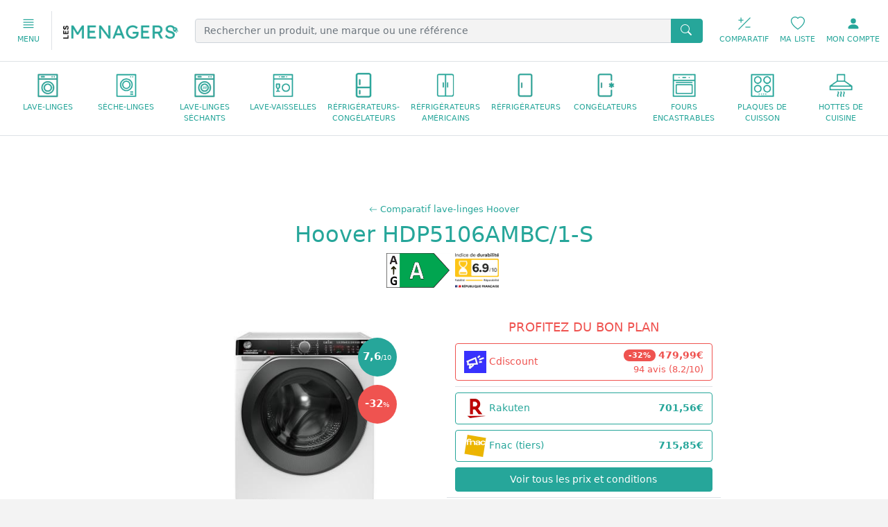

--- FILE ---
content_type: text/html; charset=UTF-8
request_url: https://www.lesmenagers.com/lave-linge-hoover-hdp5106ambc-1-s/p-12992/
body_size: 24983
content:
<!DOCTYPE html>
<html lang="fr">
    <head>
        <meta charset="UTF-8" />
        <meta name="viewport" content="width=device-width, initial-scale=1" />
        <title>Hoover HDP5106AMBC/1-S - Avis &amp; Meilleur Prix | Lesménagers - Vu à la TV sur TF1</title>
        <meta name="description" content="llll➤ Jusqu&#039;à 32% moins cher. Découvrez le lave-linge Hoover HDP5106AMBC/1-S, ses avis et les meilleures offres. Profitez d&#039;un excellent rapport qualité/prix dès aujourd&#039;hui !" />
        <link rel="canonical" href="https://www.lesmenagers.com/lave-linge-hoover-hdp5106ambc-1-s/p-12992/" />
        <link rel="alternate" type="application/rss+xml" title="RSS Feed for lesmenagers.com" href="https://www.lesmenagers.com/rss.xml" />
                <link href="/css/lesmenagersv2.css?v=202112070045" rel="stylesheet" />
        <link rel="icon" href="/images/lesmenagers-favicon.png" />
        <meta name="robots" content="index,follow" />
        <meta property="og:url" content="https://www.lesmenagers.com/lave-linge-hoover-hdp5106ambc-1-s/p-12992/" />
        <link rel="alternate" hreflang="fr-fr" href="https://www.lesmenagers.com/lave-linge-hoover-hdp5106ambc-1-s/p-12992/" />
        <meta property="og:type" content="article" />
        <meta property="og:title" content="Hoover HDP5106AMBC/1-S - Avis &amp; Meilleur Prix | Lesménagers - Vu à la TV sur TF1" />
        <meta property="og:description" content="Jusqu&#039;à 32% moins cher. Découvrez le lave-linge Hoover HDP5106AMBC/1-S, ses avis et les meilleures offres. Profitez d&#039;un excellent rapport qualité/prix dès aujourd&#039;hui !" />
        <meta name="twitter:card" content="summary" />
        <meta name="twitter:title" content="Hoover HDP5106AMBC/1-S - Avis &amp; Meilleur Prix | Lesménagers - Vu à la TV sur TF1" />
        <meta name="twitter:description" content="Jusqu&#039;à 32% moins cher. Découvrez le lave-linge Hoover HDP5106AMBC/1-S, ses avis et les meilleures offres. Profitez d&#039;un excellent rapport qualité/prix dès aujourd&#039;hui !" />
                    <meta property="og:image" content="https://www.lesmenagers.com/images/product/12992-0.jpg" />
            <meta name="twitter:image" content="https://www.lesmenagers.com/images/product/12992-0.jpg">
                <link rel='dns-prefetch' href='//www.googletagmanager.com' />
        <link rel='dns-prefetch' href='//static.axept.io' />
        
                                                                                                                                                                                                                                                    
<script type="application/ld+json">
    {
        "@context":"http:\/\/schema.org",
        "@type":"NewsArticle",
        "headline":"Hoover HDP5106AMBC/1-S - Avis &amp; Meilleur Prix | Lesménagers - Vu à la TV sur TF1",
        "datePublished":"2020-07-29 22:48:00",
        "dateModified":"2026-01-14 02:57:42",
        "publisher":{
            "@type": "Organization",
            "name":"Lesménagers",
            "url":"https://www.lesmenagers.com",
            "logo":{
                "@type":"ImageObject",
                "url":"https://www.lesmenagers.com/images/lesmenagers-logo.png"
            }
        },
        "mainEntityOfPage":{
            "@type":"WebPage",
            "url":"https://www.lesmenagers.com/lave-linge-hoover-hdp5106ambc-1-s/p-12992/"
        },
        "image":{
            "@type":"ImageObject",
            "url":"https://www.lesmenagers.com/images/product/12992-0.jpg"
        },
        "author": {
            "@type": "WebSite",
            "name":"Lesménagers",
            "url": "https://www.lesmenagers.com",
            "headline": "Lesménagers",
            "description" : "Comparatifs et guides d'achat électroménager",
            "potentialAction": {
                    "@type": "SearchAction",
                    "target": "https://www.lesmenagers.com/search?q={search_term_string}",
                    "query-input": "required name=search_term_string"
                }
        }
    }
</script>


        <script>
            window.dataLayer = window.dataLayer || [];
            window.dataLayer.push({
                'pageTemplate' : 'product',
                'pageId' : 'product-lave-linge-hoover-hdp5106ambc-1-s',
                'urlCanonical' : '/lave-linge-hoover-hdp5106ambc-1-s/p-12992/',
            });
                        window.dataLayer.push({
                'category' : 'lave-linge'
            });
                                    window.dataLayer.push({
                'brand' : 'hoover'
            });
                                                window.dataLayer.push({
                'created' : '2020/07'
            });
                                    window.dataLayer.push({
                'origin' : 'cdiscount'
            });
                                                        window.dataLayer.push({
                    'instock' : 'yes'
                });
                                window.dataLayer.push({
                    'ecommerce': {
                        'currencyCode' : 'EUR',
                        'detail': {
                            'products': [{
                                'name': 'hoover-hdp5106ambc-1-s',
                                'id': '12992',
                                'price': '479.99',
                                'brand': 'hoover',
                                'category': 'lave-linge',
                                'coupon' : 'cdiscount',
                            }]
                        }
                    }
                });
                // GA 4
                window.dataLayer.push({
                    'event': 'view_item',
                    'ecommerce': {
                        'currency': 'EUR',
                        'value': '479.99',
                        'items': [{
                            'item_id': '12992',
                            'item_name': 'hdp5106ambc-1-s',
                            'currency': 'EUR',
                            'item_brand': 'cdiscount',
                            'item_category': 'le-lavage',
                            'item_category2': 'lave-linge',
                            'item_category3': 'hoover',
                            'price': '479.99',
                            'quantity': 1
                        }]
                    }
                });
                    </script>
    </head>
    <body data-clarity-unmask="True">

        <header id="header" class="shadow-sm">
                        <div class="navbar navbar-expand-lg">
                <div class="container-xxl py-lg-2">
                    <div class="d-flex flex-shrink-0 align-items-center border-end me-3 pe-1">
                        <button class="float-left icon-text a-menu text-primary btn" type="button" data-bs-toggle="offcanvas" data-bs-target="#nav-offcanvas-universe">
                            <svg xmlns="http://www.w3.org/2000/svg" width="20" height="20" fill="currentColor" class="bi bi-justify" viewBox="0 0 16 16">
                                <path fill-rule="evenodd" d="M2 12.5a.5.5 0 0 1 .5-.5h11a.5.5 0 0 1 0 1h-11a.5.5 0 0 1-.5-.5zm0-3a.5.5 0 0 1 .5-.5h11a.5.5 0 0 1 0 1h-11a.5.5 0 0 1-.5-.5zm0-3a.5.5 0 0 1 .5-.5h11a.5.5 0 0 1 0 1h-11a.5.5 0 0 1-.5-.5zm0-3a.5.5 0 0 1 .5-.5h11a.5.5 0 0 1 0 1h-11a.5.5 0 0 1-.5-.5z"/>
                            </svg>
                            <small>MENU</small>
                        </button>
                    </div>

                    <a href="/" class="navbar-brand d-block flex-shrink-0 me-auto" title="Accéder à la page d'accueil"><img src="/images/lesmenagers-logo.png" alt="Les Ménagers - Comparatifs et guides d'achats électroménager"/></a>
                    <form action="/recherche/" method="get" class="d-none d-lg-flex mx-4 input-group">
                        <input type="text" class="form-control" name="q" value="" placeholder="Rechercher un produit, une marque ou une référence" aria-label="Rechercher un produit, une marque ou une référence">
                        <button class="btn btn-primary" type="submit">
                            <svg class="bi bi-search" width="20px" height="20px" viewBox="0 0 18 20" fill="#FFF" xmlns="http://www.w3.org/2000/svg">
                                <path fill-rule="evenodd" d="M10.442 10.442a1 1 0 011.415 0l3.85 3.85a1 1 0 01-1.414 1.415l-3.85-3.85a1 1 0 010-1.415z" clip-rule="evenodd"/>
                                <path fill-rule="evenodd" d="M6.5 12a5.5 5.5 0 100-11 5.5 5.5 0 000 11zM13 6.5a6.5 6.5 0 11-13 0 6.5 6.5 0 0113 0z" clip-rule="evenodd"/>
                            </svg>
                        </button>
                    </form>
                    <div class="d-flex flex-shrink-0 align-items-center">
                        <span class="atc float-right icon-text me-sm-3 me-2" data-atc="L2NvbXBhcmF0aWYv" title="Accéder à mon comparatif">
                            <svg xmlns="http://www.w3.org/2000/svg" width="20" height="20" fill="currentColor" class="bi bi-plus-slash-minus" viewBox="0 0 16 16">
                            <path d="m1.854 14.854 13-13a.5.5 0 0 0-.708-.708l-13 13a.5.5 0 0 0 .708.708ZM4 1a.5.5 0 0 1 .5.5v2h2a.5.5 0 0 1 0 1h-2v2a.5.5 0 0 1-1 0v-2h-2a.5.5 0 0 1 0-1h2v-2A.5.5 0 0 1 4 1Zm5 11a.5.5 0 0 1 .5-.5h5a.5.5 0 0 1 0 1h-5A.5.5 0 0 1 9 12Z"/>
                            </svg>
                            <small>COMPARATIF</small>
                        </span>
                        <span class="atc float-right icon-text me-sm-3 me-2 d-none d-sm-block" data-atc="L2FjY291bnQvd2lzaGxpc3Q=" title="Accéder à ma liste d'envie">
                            <svg xmlns="http://www.w3.org/2000/svg" width="20" height="20" fill="currentColor" class="bi bi-heart" viewBox="0 0 16 16">
                            <path d="m8 2.748-.717-.737C5.6.281 2.514.878 1.4 3.053c-.523 1.023-.641 2.5.314 4.385.92 1.815 2.834 3.989 6.286 6.357 3.452-2.368 5.365-4.542 6.286-6.357.955-1.886.838-3.362.314-4.385C13.486.878 10.4.28 8.717 2.01L8 2.748zM8 15C-7.333 4.868 3.279-3.04 7.824 1.143c.06.055.119.112.176.171a3.12 3.12 0 0 1 .176-.17C12.72-3.042 23.333 4.867 8 15z"/>
                            </svg>
                            <small>MA LISTE</small>
                        </span>
                        <span class="atc float-right icon-text" data-atc="L2FjY291bnQvbG9naW4=" title="Accéder à mon compte">
                            <svg xmlns="http://www.w3.org/2000/svg" width="20" height="20" fill="currentColor" class="bi bi-person-fill" viewBox="0 0 16 16">
                                <path d="M3 14s-1 0-1-1 1-4 6-4 6 3 6 4-1 1-1 1H3zm5-6a3 3 0 1 0 0-6 3 3 0 0 0 0 6z"/>
                            </svg>
                            <small><span class="d-none d-sm-inline">MON </span>COMPTE</small>
                        </span>
                    </div>
                </div>
            </div>
            <nav class="navbar navbar-expand-lg navbar-light bg-white border-top py-lg-0">
                <div class="container-xxl d-flex">
                    <div class="d-block d-lg-none flex-grow-1">
                        <form action="/recherche/" method="get">
                        <div class="input-group">
                            <input type="text" class="form-control" name="q" value="" placeholder="Rechercher un produit, une marque ou une référence" aria-label="Rechercher un produit, une marque ou une référence">
                            <button class="btn btn-primary" type="submit">
                                <svg class="bi bi-search" width="20px" height="20px" viewBox="0 0 18 20" fill="#FFF" xmlns="http://www.w3.org/2000/svg">
                                    <path fill-rule="evenodd" d="M10.442 10.442a1 1 0 011.415 0l3.85 3.85a1 1 0 01-1.414 1.415l-3.85-3.85a1 1 0 010-1.415z" clip-rule="evenodd"/>
                                    <path fill-rule="evenodd" d="M6.5 12a5.5 5.5 0 100-11 5.5 5.5 0 000 11zM13 6.5a6.5 6.5 0 11-13 0 6.5 6.5 0 0113 0z" clip-rule="evenodd"/>
                                </svg>
                            </button>
                        </div>
                        </form>
                    </div>
                    <div class="navbar-collapse justify-content-center collapse w-100" id="navbar" style="">
                        <ul class="navbar-nav row g-0">
                                                                                                                                <li class="nav-item text-center text-uppercase col icon-text">
                                        <span data-atc="L2xhdmUtbGluZ2UvYy0xLw==" class="nav-link text-primary atc" title="Accéder aux lave-linges">
                                            <img loading="lazy" src="/images/icon/lave-linge.png" alt="lesmenagers.com icone lave-linges" title="Lave-linges" class="lazyload" width="36px" />
                                            <small class="d-block">lave-linges</small>
                                        </span>
                                    </li>
                                                                                                    <li class="nav-item text-center text-uppercase col icon-text">
                                        <span data-atc="L3NlY2hlLWxpbmdlL2MtMi8=" class="nav-link text-primary atc" title="Accéder aux sèche-linges">
                                            <img loading="lazy" src="/images/icon/seche-linge.png" alt="lesmenagers.com icone sèche-linges" title="Sèche-linges" class="lazyload" width="36px" />
                                            <small class="d-block">sèche-linges</small>
                                        </span>
                                    </li>
                                                                                                    <li class="nav-item text-center text-uppercase col icon-text">
                                        <span data-atc="L2xhdmUtbGluZ2Utc2VjaGFudC9jLTMv" class="nav-link text-primary atc" title="Accéder aux lave-linges séchants">
                                            <img loading="lazy" src="/images/icon/lave-linge-sechant.png" alt="lesmenagers.com icone lave-linges séchants" title="Lave-linges séchants" class="lazyload" width="36px" />
                                            <small class="d-block">lave-linges séchants</small>
                                        </span>
                                    </li>
                                                                                                    <li class="nav-item text-center text-uppercase col icon-text">
                                        <span data-atc="L2xhdmUtdmFpc3NlbGxlL2MtNy8=" class="nav-link text-primary atc" title="Accéder aux lave-vaisselles">
                                            <img loading="lazy" src="/images/icon/lave-vaisselle.png" alt="lesmenagers.com icone lave-vaisselles" title="Lave-vaisselles" class="lazyload" width="36px" />
                                            <small class="d-block">lave-vaisselles</small>
                                        </span>
                                    </li>
                                                                                                                                                                <li class="nav-item text-center text-uppercase col icon-text">
                                        <span data-atc="L3JlZnJpZ2VyYXRldXItY29uZ2VsYXRldXIvYy00Lw==" class="nav-link text-primary atc" title="Accéder aux réfrigérateurs-congélateurs">
                                            <img loading="lazy" src="/images/icon/refrigerateur-congelateur.png" alt="lesmenagers.com icone réfrigérateurs-congélateurs" title="Réfrigérateurs-congélateurs" class="lazyload" width="36px" />
                                            <small class="d-block">réfrigérateurs-congélateurs</small>
                                        </span>
                                    </li>
                                                                                                    <li class="nav-item text-center text-uppercase col icon-text">
                                        <span data-atc="L3JlZnJpZ2VyYXRldXItYW1lcmljYWluL2MtNi8=" class="nav-link text-primary atc" title="Accéder aux réfrigérateurs américains">
                                            <img loading="lazy" src="/images/icon/refrigerateur-americain.png" alt="lesmenagers.com icone réfrigérateurs américains" title="Réfrigérateurs américains" class="lazyload" width="36px" />
                                            <small class="d-block">réfrigérateurs américains</small>
                                        </span>
                                    </li>
                                                                                                    <li class="nav-item text-center text-uppercase col icon-text">
                                        <span data-atc="L3JlZnJpZ2VyYXRldXIvYy0yNi8=" class="nav-link text-primary atc" title="Accéder aux réfrigérateurs">
                                            <img loading="lazy" src="/images/icon/refrigerateur.png" alt="lesmenagers.com icone réfrigérateurs" title="Réfrigérateurs" class="lazyload" width="36px" />
                                            <small class="d-block">réfrigérateurs</small>
                                        </span>
                                    </li>
                                                                                                    <li class="nav-item text-center text-uppercase col icon-text">
                                        <span data-atc="L2NvbmdlbGF0ZXVyL2MtNS8=" class="nav-link text-primary atc" title="Accéder aux congélateurs">
                                            <img loading="lazy" src="/images/icon/congelateur.png" alt="lesmenagers.com icone congélateurs" title="Congélateurs" class="lazyload" width="36px" />
                                            <small class="d-block">congélateurs</small>
                                        </span>
                                    </li>
                                                                                                                                                                <li class="nav-item text-center text-uppercase col icon-text">
                                        <span data-atc="L2ZvdXItZW5jYXN0cmFibGUvYy04Lw==" class="nav-link text-primary atc" title="Accéder aux fours encastrables">
                                            <img loading="lazy" src="/images/icon/four-encastrable.png" alt="lesmenagers.com icone fours encastrables" title="Fours encastrables" class="lazyload" width="36px" />
                                            <small class="d-block">fours encastrables</small>
                                        </span>
                                    </li>
                                                                                                    <li class="nav-item text-center text-uppercase col icon-text">
                                        <span data-atc="L3BsYXF1ZS1kZS1jdWlzc29uL2MtOS8=" class="nav-link text-primary atc" title="Accéder aux plaques de cuisson">
                                            <img loading="lazy" src="/images/icon/plaque-de-cuisson.png" alt="lesmenagers.com icone plaques de cuisson" title="Plaques de cuisson" class="lazyload" width="36px" />
                                            <small class="d-block">plaques de cuisson</small>
                                        </span>
                                    </li>
                                                                                                    <li class="nav-item text-center text-uppercase col icon-text">
                                        <span data-atc="L2hvdHRlLWRlLWN1aXNpbmUvYy0xMC8=" class="nav-link text-primary atc" title="Accéder aux hottes de cuisine">
                                            <img loading="lazy" src="/images/icon/hotte-de-cuisine.png" alt="lesmenagers.com icone hottes de cuisine" title="Hottes de cuisine" class="lazyload" width="36px" />
                                            <small class="d-block">hottes de cuisine</small>
                                        </span>
                                    </li>
                                                                                                                                                                                                                                                                                                                                        
                        </ul>
                    </div>
                </div>
            </nav>
        </header>

        <main>
        
                                                                                                                                                                                                                                                                                                                                                                                                                                                                                                            
    <article>

        <div class="bg-white text-center py-5">
            <div class="container-xxl jumbotron-product py-3 px-3 py-md-5 px-md-5">
                <div class="row">
                    <div class="col col-12 col-lg-8 offset-lg-2 mb-4">
                                                    <script type="application/ld+json">
    {
      "@context": "https://schema.org",
      "@type": "BreadcrumbList",
      "itemListElement": [
                                            {
                    "@type": "ListItem",
                    "position": 1,
                    "name": "Accueil",
                    "item": "https://www.lesmenagers.com/"
                },
                                                            {
                    "@type": "ListItem",
                    "position": 2,
                    "name": "Lave-linges",
                    "item": "https://www.lesmenagers.com/lave-linge/c-1/"
                },
                                                            {
                    "@type": "ListItem",
                    "position": 3,
                    "name": "Comparatif lave-linges Hoover",
                    "item": "https://www.lesmenagers.com/lave-linge-hoover/c-1/b-19/"
                },
                                                            {
                    "@type": "ListItem",
                    "position": 4,
                    "name": "Hoover HDP5106AMBC/1-S",
                    "item": "https://www.lesmenagers.com/lave-linge-hoover-hdp5106ambc-1-s/p-12992/"
                }
                                      ]
    }
</script>

<nav aria-label="breadcrumb" class="d-flex justify-content-center mb-2 fs-6">
                                                                    <span class="atc" data-atc="L2xhdmUtbGluZ2UtaG9vdmVyL2MtMS9iLTE5Lw==" title="Accéder à : Comparatif lave-linges Hoover">
                <svg xmlns="http://www.w3.org/2000/svg" width="12" height="16" fill="currentColor" class="bi bi-arrow-left" viewBox="0 0 16 16">
                <path fill-rule="evenodd" d="M15 8a.5.5 0 0 0-.5-.5H2.707l3.147-3.146a.5.5 0 1 0-.708-.708l-4 4a.5.5 0 0 0 0 .708l4 4a.5.5 0 0 0 .708-.708L2.707 8.5H14.5A.5.5 0 0 0 15 8z"/>
                </svg>
                Comparatif lave-linges Hoover
            </span>
                                        </nav>

                                                <h1 class="display-1">Hoover HDP5106AMBC/1-S</h1>
                                                    <div class="d-block text-center">
                                                        
                            
                                                            <img loading="lazy" height="50px" class="me-1" src="/images/icon/classe-energetique/lave-linge/A.webp" alt="lesmenagers.com icone classe energetique A">
                            
                                                                                                                                                        
                                                                    <img loading="lazy" height="50px" class="me-1"
                                        src="/images/icon/indice-de-durabilite/IDD_69.png"
                                        alt="lesmenagers.com icone indice de durabilite 6.9">
                                                                                        
                            </div>
                                            </div>
                </div>
                <div class="row d-flex align-items-center">
                    <div class="col col-12 col-md-6 offset-lg-1 col-lg-5 offset-xl-2 col-xl-4 py-3 mb-4">
                        <figure class="position-relative mx-auto d-grid text-center p-3">
                            <img class="img-fluid mx-auto d-grid" width="300" height="300" src="https://www.lesmenagers.com/media/cache/md/images/product/12992-0.jpg" alt="Lave-linge Hoover HDP5106AMBC/1-S" />
                            <a href="#avis-redaction" class="badge badge-round bg-primary product-scoring">7,6<span>/10</span></a>
                                                        <a href="#prix" class="badge badge-round bg-danger product-saved">-32<span>%</span></a>
                                                    </figure>
                    </div>
                    <div class="col col-12 col-md-6 col-lg-5 col-xl-4 px-3 pb-3">
                                                                                                                                                                                                                                                                                                                                                                                                <div class="display-4 pb-1 text-danger text-uppercase">
                                                                                                    Profitez du bon plan                                                                                             </div>
                                                                                
                                                                                <div data-atc="L2NsaWNrLXByb2R1Y3QtcHJpY2UtdG9wL3BwLTE4NTkz" class="w-100 mt-2 atc btn  btn-outline-danger" title="Accéder à l'offre Cdiscount">
                                            <div class="text-start d-flex align-items-center">
                                                <img height="32" width="32" src="https://www.lesmenagers.com/media/cache/icon/images/merchant/cdiscount.png" alt="Cdiscount">
                                                <span class="flex-grow-1 ps-1">Cdiscount</span>
                                                <span class="text-end">

                                                    
                                                                                                            <span class="badge rounded-pill bg-danger">-32%</span>
                                                                                                        <span class="fw-bold">
                                                        479,99€
                                                    </span>
                                                                                                        <span class="fs-6 d-block">94 avis (8.2/10)</span>
                                                                                                    </span>
                                            </div>
                                                                                    </div>

                                                                                                                                                                                                                                                                                                                                                                                                                                                                                                                                                                                                                                                                                                                                                                                                                                                                                                                                                                                            
                                        <div class="border-top mt-2"></div>                                        <div data-atc="L2NsaWNrLXByb2R1Y3QtcHJpY2UtdG9wL3BwLTIyNjg2" class="w-100 mt-2 atc btn  btn-outline-primary" title="Accéder à l'offre Rakuten">
                                            <div class="text-start d-flex align-items-center">
                                                <img height="32" width="32" src="https://www.lesmenagers.com/media/cache/icon/images/merchant/rakuten-electromenager.png" alt="Rakuten">
                                                <span class="flex-grow-1 ps-1">Rakuten</span>
                                                <span class="text-end">

                                                    
                                                                                                        <span class="fw-bold">
                                                        701,56€
                                                    </span>
                                                                                                    </span>
                                            </div>
                                                                                    </div>

                                                                                                                                                                                                                                                                                                                                                                                                                                                                                                                                                                                                                                        
                                                                                <div data-atc="L2NsaWNrLXByb2R1Y3QtcHJpY2UtdG9wL3BwLTY1OTQy" class="w-100 mt-2 atc btn  btn-outline-primary" title="Accéder à l'offre Fnac">
                                            <div class="text-start d-flex align-items-center">
                                                <img height="32" width="32" src="https://www.lesmenagers.com/media/cache/icon/images/merchant/fnac-marketplace.png" alt="Fnac">
                                                <span class="flex-grow-1 ps-1">Fnac (tiers)</span>
                                                <span class="text-end">

                                                    
                                                                                                        <span class="fw-bold">
                                                        715,85€
                                                    </span>
                                                                                                    </span>
                                            </div>
                                                                                    </div>

                                                                                                                                                                                                                                                                                                                                                                                                                                                                                                                                                                                                
                                                            <a href="#prix" class="btn btn-primary w-100 mt-2 text-center" title="Accédez à tous les prix">
                                    Voir tous les prix et conditions
                                </a>
                                                                            <div class="row border-top mt-2 pt-2">
                            <div class="col">
                            <a href="#avis-clients" class="btn btn-primary w-100 text-center" title="Accédez à tous les avis">
                                Voir tous les avis
                            </a>
                            </div>
                        </div>
                        <div class="row border-top mt-2 pt-2">
                            <div class="col">
                            <button type="button" class="btn btn-sm btn-outline-primary compare-add w-100" data-product="12992" data-category="lave-linge">Comparer</button>
                            </div>
                            <div class="col px-1">
                            <a class="btn btn-sm btn-outline-primary w-100" href="#alerte-prix">Liste d'envie </a>
                            </div>
                            <div class="col">
                            <button type="button" class="btn btn-sm btn-outline-primary w-100" id="btn-share">Partager</button>
                            </div>
                        </div>
                    </div>
                    <div class="col col-12 col-md-12 col-lg-8 offset-lg-2">
                                                                        <h2 class="lead text-muted pt-3 mt-2 lh-base">
                                                    Noté 7,6/10 par la rédaction pour son rapport caractéristique / prix, <strong>le lave-linge Hoover HDP5106AMBC/1-S</strong>
                                                                                est classé <a href="/lave-linge/tous-1/" title="Comparatif lave-linges">n°229 des lave-linges</a> et <a href="/lave-linge-hoover/c-1/b-19/" title="Comparatif lave-linges Hoover">n°5 des lave-linges Hoover</a>. Découvrez ses caractéristiques principales : lave-linge hublot, capacité 6 kg adaptée pour les petits ménages, vitesse d&#039;essorage 1400 tours/min (maximum) pour des vêtements presque secs, niveau sonore en essorage 79 dB pour un confort équilibré, classe énergétique A pour maximiser les économies d&#039;énergie, indice de réparabilité 7,0 : bonne réparabilité, indice de durabilité 6.9 : solide et fiable sur le long terme.
                        </h2>
                    </div>
                </div>
            </div>
        </div>


        <section class="container-xxl pt-4 mt-4" id="faq" itemscope itemtype="https://schema.org/FAQPage">
            <div class="row">
                <div class="col col-12 col-lg-8 offset-lg-2 text-center">
                    <h3 class="display-2 text-uppercase">A propos du Hoover HDP5106AMBC/1-S</h3>
                </div>
            </div>
            <div class="row">
                <div class="col col-12 mt-2">
                    <div class="accordion" id="accordion-caracteristique">
                                                                                                                                                                                                                                                                                                                                                                                                                                                                                                                                                                                                                                                                                                                                                                                                                                                                                                                                                                                                                                                                                                                    <div class="accordion-item bg-white" itemscope itemprop="mainEntity" itemtype="https://schema.org/Question">
                                                    <h4 class="accordion-header" id="accordion-heading-0">
                                                        <button itemprop="name" class="accordion-button  text-start" type="button" data-bs-toggle="collapse" data-bs-target="#accordion-collapse-0" aria-expanded="true" aria-controls="accordion-collapse-0">
                                                        Quelles sont les caractéristiques principales du Hoover HDP5106AMBC/1-S ?
                                                        </button>
                                                    </h4>
                                                    <div itemscope itemprop="acceptedAnswer" itemtype="https://schema.org/Answer" id="accordion-collapse-0" class="accordion-collapse collapse show" aria-labelledby="accordion-heading-0" data-bs-parent="#accordion-caracteristique">
                                                        <div class="accordion-body" itemprop="text">
                                                            <p>Les caractéristiques principales du lave-linge Hoover HDP5106AMBC/1-S sont :</p>
                                                            <ul>
                                                                                                                                                                    
                                                                                                                                    <li>
                                                                        capacité de lavage du tambour : 66 litres
                                                                    </li>
                                                                                                                                                                                                                                                                                                                                                                                                                                                                                                                                                                                                                                                                                                                                                                                                                                                                                                                                                                                                                                                                                                                                                                                                                                                                                                                                                                                                                                                                                                                                                                                                                                                                                                                                                                                                                                                                                                                                                                                                                                                                                                                                                                                                                                                                                                                                                                                                                                                                                                                                                                                                                                                                                                                                                                                                                                                                                                                                                                                                                                                                                                                                                                                                                                                                                                                                                                                                                                                                                                                                                                                                                                                                                                                                                                                                                                                                                                                                                                                                                                                                                                                                                                                                                                                                                                                                                                                                                                                                                                                                                                                                                                                                                                                                                                                                                                                                                                                                                                                                                                                                                                                                                                                                                                                                                                                                                                                                                                                                                                                                                                                                                                                                                                                                                                                                                                                                                                                                                                                                                                                                                                                                                                                                                                                                                                                                                                                                                                                                                                                                                                                                                                                                                                                                                                                                                                                            
                                                                                                                                    <li>
                                                                        lave-linge hublot
                                                                                                                                                                                                                                (<span class="atc" data-atc="aHR0cHM6Ly93d3cubGVzbWVuYWdlcnMuY29tL2xhdmUtbGluZ2UtaHVibG90L2MtMS9hdi0xMC8jdG91cw==">voir autres</span>)
                                                                                                                                            </li>
                                                                                                                                                                                                                                                                                                                                                                                                                                                                                                                                                                                                                                                                                                                                                                                                                                                                                                                                                                                                                                                                                                                                                                                                                                                                                                                                                                                                                                                                                                                                                                                                                                                                                                                                                                                                                                                                                                                                                                                                                                                                                                                                                                                                                                                                                                                                                                                                                                                                                                                                                                                                                                                                                                                                                                                                                                                                                                                                                                                                                                                                                                                                                                                                                                                                                                                                                                                                                                                                                                                                                                                                                                                                                                                                                                                                                                                                                                                                                                                                                                                                                                                                                                                                                                                                                                                                                                                                                                                                                                                                                                                    
                                                                                                                                    <li>
                                                                        capacité 6 kg adaptée pour les petits ménages
                                                                                                                                                                                                                                (<span class="atc" data-atc="aHR0cHM6Ly93d3cubGVzbWVuYWdlcnMuY29tL2xhdmUtbGluZ2UtNi1ldC03LWtnLXBvdXItbGVzLXBldGl0cy1tZW5hZ2VzL2MtMS9hdi0xMi8jdG91cw==">voir autres</span>)
                                                                                                                                            </li>
                                                                                                                                                                                                                                                                                                                                                                                                                                                                                                                                                                                                                                                                                                                                                                                                                                                                                                                                                                                                                                                                                                                                                                                                                                                                                                                                                                                                                                                                                                                                                                                                                                                                                                                                                                                                                                                                                                                                                                                                                                                                                                                                                                                                                                                                                                                                                                                                                                                                                                                    
                                                                                                                                    <li>
                                                                        niveau sonore en essorage 79 dB pour un confort équilibré
                                                                                                                                                                                                                                (<span class="atc" data-atc="aHR0cHM6Ly93d3cubGVzbWVuYWdlcnMuY29tL2xhdmUtbGluZ2UtYXZlYy1uaXZlYXUtc29ub3JlLWVuLWVzc29yYWdlLWVudHJlLTc1LWV0LTc5ZGItcG91ci1wb3VyLXVuLWNvbmZvcnQtZXF1aWxpYnJlL2MtMS9hdi0zMC8jdG91cw==">voir autres</span>)
                                                                                                                                            </li>
                                                                                                                                                                                                                                                                                                                                                                                                                                                                                                                                                                                                                                                                                                                                                                                                                                                                                                                                                                                                                                                                                                                                                                                                                                                                                                                                                                                                                                                                                                                                                                                                                                                                                                                                                                                                                                                                                                                                                                                                                                                                                                                                                                                                                                                                                                                                                                                                                                                                                                                                                                                                                                                                                                                                                                                                                                                                                                                                                                                                                                                                                                                                                                                                                                                                                                                                                                                                                                                                                                                                                                                
                                                                                                                                    <li>
                                                                        classe énergétique A pour maximiser les économies d&#039;énergie
                                                                                                                                                                                                                                (<span class="atc" data-atc="aHR0cHM6Ly93d3cubGVzbWVuYWdlcnMuY29tL2xhdmUtbGluZ2UtZGUtY2xhc3NlLWVuZXJnZXRpcXVlLWEtcG91ci1tYXhpbWlzZXItbGVzLWVjb25vbWllcy1kLWVuZXJnaWUvYy0xL2F2LTY2OS8jdG91cw==">voir autres</span>)
                                                                                                                                            </li>
                                                                                                                                                                                                                                                                                                                                                                                                                                                                                                                                                                                                                                                                                                                                                                                                                                                                                                                                                                                                                                                                                                                                                                                                                                                                                                                                                                                                                                                                                                                                                                                                                                                                                                                                                                                                                                                                                                                                                                                                                                                                                                                                                                                                                                                                                                                                                                                                                                                        
                                                                                                                                    <li>
                                                                        indice de réparabilité 7,0 : bonne réparabilité
                                                                                                                                                                                                                                (<span class="atc" data-atc="aHR0cHM6Ly93d3cubGVzbWVuYWdlcnMuY29tL2xhdmUtbGluZ2UtaW5kaWNlLWRlLXJlcGFyYWJpbGl0ZS1lbnRyZS02LWV0LTctOS0xMC1ib25uZS1yZXBhcmFiaWxpdGUvYy0xL2F2LTY0OS8jdG91cw==">voir autres</span>)
                                                                                                                                            </li>
                                                                                                                                                                                                                                                                                                                                                                                                                                                                                                                                                                                                                                                                                                                                                                                                                                                                                                                                                                                                                                                                                                                                                                                                                                                                                                                                                                                                                                                                                                                                                                                                                                                                                                                                                                                                                                                                                                                                                                                                                                                                                                                                                                                                                                                                                                                                                                                                                                                                                                                                                                                                                                
                                                                                                                                    <li>
                                                                        indice de durabilité 6.9 : solide et fiable sur le long terme
                                                                                                                                                                                                                                (<span class="atc" data-atc="aHR0cHM6Ly93d3cubGVzbWVuYWdlcnMuY29tL2xhdmUtbGluZ2UtaW5kaWNlLWRlLWR1cmFiaWxpdGUtZW50cmUtNi1ldC03LTktMTAtc29saWRlLWV0LWZpYWJsZS1zdXItbGUtbG9uZy10ZXJtZS9jLTEvYXYtMTAyOC8jdG91cw==">voir autres</span>)
                                                                                                                                            </li>
                                                                                                                                                                                                                                                                                                                                                                                                                                                                                                                                                                                                                                                                                                                                                                                                                                                                                                                                                                                                
                                                                                                                                    <li>
                                                                        Blanc
                                                                                                                                                                                                                                (<span class="atc" data-atc="aHR0cHM6Ly93d3cubGVzbWVuYWdlcnMuY29tL2xhdmUtbGluZ2UvdG91cy0xL1AyWnBiSFJsY2oweEpqRXpXMTA5TWpjPSN0b3Vz">voir autres</span>)
                                                                                                                                            </li>
                                                                                                                                                                                                                                                                                                                                                                                                                                                                                                                                                                                                                                                                                                                                                                                                                                                                                                                                                                                                                                                                                                                                                                                                                                                                                                                                                                                                                                                                                                                                                                                                                                                                                                                                                                                                            </ul>
                                                        </div>
                                                    </div>
                                                </div>
                                                                                                                                                                                                                                                                                                                                                                                                                                                                                                                                                                                                                                                                                                                                                                                                                                                                                                                                                                                                                                                                                                                                                                                                                                                                                                                                                                                                                                                                                                                                                                                                                                                                                                                                                                                                                                                                                                                                                                                                                                                                                                                                                                                                                                                                                                                                                                                                                                                                                                                                                                                                                                                                                                                                                                                                                                                                                                                                                                                                                                                                                                                                                                                                                                                                                                                                                                                                                                                                                                                                                                                                                                                                                                                                                                                                                                                                    <div class="accordion-item bg-white" itemscope itemprop="mainEntity" itemtype="https://schema.org/Question">
                                                    <h4 class="accordion-header" id="accordion-heading-1">
                                                        <button itemprop="name" class="accordion-button collapsed text-start" type="button" data-bs-toggle="collapse" data-bs-target="#accordion-collapse-1" aria-expanded="false" aria-controls="accordion-collapse-1">
                                                        Quelles sont les performances de lavage et d&#039;essorage du Hoover HDP5106AMBC/1-S ?
                                                        </button>
                                                    </h4>
                                                    <div itemscope itemprop="acceptedAnswer" itemtype="https://schema.org/Answer" id="accordion-collapse-1" class="accordion-collapse collapse " aria-labelledby="accordion-heading-1" data-bs-parent="#accordion-caracteristique">
                                                        <div class="accordion-body" itemprop="text">
                                                            <p>Les performances de lavage et d'essorage du lave-linge Hoover HDP5106AMBC/1-S sont :</p>
                                                            <ul>
                                                                                                                                                                    
                                                                                                                                    <li>
                                                                        niveau sonore en essorage : 79 dB (A)
                                                                    </li>
                                                                                                                                                                                                                                                                                                                                                                                                                                                                                                                                                                                                                                                                                                                                                                                                                                                                                                                                                                                                                                                                                                                                                                                                                                                                                                                                                                                                                                                                                                                                                                                                                                                                                                                                                                                                                                                                                                                                                                                                                                                                                                                                                                                                                                                                                                                                                                                                                                                                                                                                                                                                                                                                                                                                                                                                                                                                                                                                                                                                                                                                                                                                                                                                                                                                                                                                                                                                                                                                                                                                                                                                                                                                                                                                                                                                                                                                                                                                                                                                                                                                                                                                                                                                                                                                                                                                                                                                                                                                                                                                                                                                                                                                                                                                                                                                                                                                                                                                                                                                                                                                                                                                                                                                                                                                                                                                                                                                                                                                                                                                                                                                                                                                                                                                                                                                                                                                                                                                                                                                                                                                                                                                                                                                                                                                                                                                                                                                                                            
                                                                                                                                    <li>
                                                                        vitesse d&#039;essorage 1400 tours/min (maximum) pour des vêtements presque secs
                                                                                                                                                                                                                                (<span class="atc" data-atc="aHR0cHM6Ly93d3cubGVzbWVuYWdlcnMuY29tL2xhdmUtbGluZ2UtYXZlYy12aXRlc3NlLWQtZXNzb3JhZ2UtcGx1cy1kZS0xNDAwLXRvdXJzLW1pbi9jLTEvYXYtMjYvI3RvdXM=">voir autres</span>)
                                                                                                                                            </li>
                                                                                                                                                                                                                                                                                                                                                                                                                                                                                                                                                                                                                                                                                                                                                                                                                                                                                                                                                                                                                                                                                                                                                                                                                                                                                                                                                                                                                                                                                                                                                                                                                                                                                                                                                                                                                                                                                                                                                                                                                                                                                                                                                                                                                                                                                                                                                                                                                                                                                                                                                                                                                                                                                                                                                                                                                                                                                                                                                                                                                                                                                                                                                                                                                                                                                                                                            
                                                                                                                                    <li>
                                                                        classe d&#039;efficacité d&#039;essorage B
                                                                                                                                            </li>
                                                                                                                                                                                                                                                                                                                                                                                                                                                                                                                                                                                                                                                                                                                                                                                                                                                                                                                                                                                                                                                                                                                                                                                                                                                                                                                                                                                                                                                                                                                                                                                                                                                            </ul>
                                                        </div>
                                                    </div>
                                                </div>
                                                                                                                                                                                                                                                                                                                                                                                                                                                                                                                                                                                                                                                                                                                                                                                                                                                                                                                                                                                                                                                                                                                                                                                                                                                                                                                                                                                                                                                                                                                                                                                                                                                                                                                                                                                                                                                                                                                                                                                                                                                                                                                                                                                                                                                                                                                                                                                                                                                                                                                                                                                                                                                                                                                                                                                                                                                                                                                                                                                                                                                                                                                                                                                                                                                                                                                                                                                                                                                                                                                                                                                                                                                                                                                                                                                                                                                                                                                                                                                                                                                                                                                                                                                                                                                                                                                                                                                                                                                                                                                                                <div class="accordion-item bg-white" itemscope itemprop="mainEntity" itemtype="https://schema.org/Question">
                                                    <h4 class="accordion-header" id="accordion-heading-2">
                                                        <button itemprop="name" class="accordion-button collapsed text-start" type="button" data-bs-toggle="collapse" data-bs-target="#accordion-collapse-2" aria-expanded="false" aria-controls="accordion-collapse-2">
                                                        Quels programmes et fonctions spéciales possèdent le Hoover HDP5106AMBC/1-S ?
                                                        </button>
                                                    </h4>
                                                    <div itemscope itemprop="acceptedAnswer" itemtype="https://schema.org/Answer" id="accordion-collapse-2" class="accordion-collapse collapse " aria-labelledby="accordion-heading-2" data-bs-parent="#accordion-caracteristique">
                                                        <div class="accordion-body" itemprop="text">
                                                            <p>Le Hoover HDP5106AMBC/1-S possèdent les programmes et fonctions spéciales suivantes :</p>
                                                            <ul>
                                                                                                                                                                    
                                                                                                                                    <li>
                                                                        détails sur la durée du programme : 239 min
                                                                    </li>
                                                                                                                                                                                                                                                                                                                                                                                                                                                                                                                                                                                                                                                                                                                                                                                                                                                                                                                                                                                                                                                                                                                                                                        
                                                                                                                                    <li>
                                                                        options et programmes spéciaux : Lavage rapide, lavage vapeur, tout-en-un
                                                                    </li>
                                                                                                                                                                                                                                                                                                                                                                                                                                                                                                                                                                                                                                                                                                                                                                                                                                                                                                                                                                                                                                                                                                                                                                                                                                                                                                                                                                                                                                                                                                                                                                                                                                                                                                                                                                                                                                                                                                                                                                                                                                                                                                                                                                                                                                                                                                                                                                                            
                                                                                                                                    <li>
                                                                        témoins : Témoin de temps restant
                                                                    </li>
                                                                                                                                                                                                                                                                                                                                                                                                                                                                                                                                                                                                                                                                                                                                                                                                                                                                                                                                                                                                                                                                                                                                                                                                                                                                                                                                                                                                                                                                                                                                                                                                                                                                                                                                                                                                                                                                                                                                                                                                                                                                                                                                                                                                                                                                                                                                                                                            
                                                                                                                                    <li>
                                                                        fonctions du minuteur : Départ différé, programmation One Touch
                                                                    </li>
                                                                                                                                                                                                                                                                                                                                                                                                                                                                                                                                                                                                                                                                                                                                                                                                                                                                                                                                                                                                                                                                                                                                                                                                                                                                                                                                                                                                                                                                                                                                                                                                                                                                                                                                                                                                                                                                                                                                                                                                                                                                                                                                                                                                                                                                                                                                                                                                                                                                                                                                                                                                
                                                                                                                                    <li>
                                                                        fonctions de sécurité : Verrouillage, verrou de porte
                                                                    </li>
                                                                                                                                                                                                                                                                                                                                                                                                                                                                                                                                                                                                                                                                                                                                                                                                                                                                                                                                                                                                                                                                                                                                                                                                                                                                                                                                                                                                                                                                                                                                                                                                                                                                                                                                                                                                                                                                                                                                                                                                                                                                                                                                                                                                                                                                                                                                                                                                                                                                                                                                                                                                                                                                                                                                                                                                                                                                                                                                                                                                                                                                                                                                                                                                                                                                                                                                                                                                                                                                                                                                                                                                                                                                                                                                                                                                                                                                                                                                                                                                                                                                                                                                                                                                                                                                                                                                                                                                                                                                                                                                                                                                                                                                                                                                                                                                                                                                                                                                                                                                                                                                                                                                                                                                                                                                                                                                                                                                                                                                                                                                                                                                                                                                                                                                                                                                                                                                                                                                                                                                                                                                                                                                                                                                                                                                                                                                                                                                                                                                                                                                                                                                                                                                                                                                                                                                                                                                                                                                                                                                                                                                                                                                                                                                                                                                                                                                                                                                                                                                                                                                                                                                                                                                                                                                                                                                                                                                                                                                                                                                                                                                                                                                                                                                                                                                                                                                                                                                                                                                                                                                                                                                                                                                                                                                                                                                                                                                                                                                                                                                                                                                                                                                                                                                                                                                                                                                                                                                                                                                                                                                                                                                                                                                                                                                                                                                                                                                                                                                                                                                                                                                                                                                                                                                                                                                                                                                                                                                                                                                                                                                                                                                                                                                                                                                                                                                                                                                                                                                                                                                                                                                                                                                                                                                                                                                                                                                                                                                                                                                                                                                                                                                                                                                                                                                                                                                                                                                                                                                                                                                                                                                                                                                                                                                                                                                                                                                                                                                                                                                                                                                                                                                                                                                                                                                                                                                                                                                                                                                                                                                                                                                                                                                                                                                                                                                                                                                                                                                                                                                                                                                                                                                                                                                                                                                                                                                                                                                                                                                                                                                                                                                                                                                                                                                                                                                                                                                                                                                                                                                                                                                                                                                                                                                                                                                                                                                                                                                                                                                                                                                                                                                                                                                                                                                                                                                                                                                                                                                                                                                                                                                                                                                                                                                                                                                                                                                                                                                                                                                                                                                                                                                                                                                                                                                                                                                                                                                                                                                                                                                                                                                                                                                                                                                                                                                                                                                                                                                                                                                                                                                                                                                                                                                                                                                                                                                                                                                                                                                                                                                                                                                                                                                                                                                                                                                                                                                                                                                                                                                                                                                                                                                                                                                                                                                                                                                                                                                                                                                                                                                                                                                                                                                                                                                                                                                                                                                                                                                                                                                                                                                                                                                                                                                                                                                                                                                                                                                                                                                                                                                                                                                                                                                                                                                                                                                                                                                                                                                                                                                                                                                                                                                                                                                                                                                                                                                                                                                                                                                                                                                                                                                                                                                                                                                                                                                                                                                                                                                                                                                                                                                                                                                                                                                                                                                                                                                                                                                                                                                                                                                                                                                                                                                                                                                                                                                                                                                                                                                                                                                                                                                                                                                    
                                                                                                                                    <li>
                                                                        délai(s) de départ différé : 24 heures
                                                                    </li>
                                                                                                                                                                                                                                                                                                                                                                                                                                                                                                                                                                                                                                                                                                                                                                                                                                                                                                                                                                                                                                                                                                                                                                                                                                                                                                                                                                                                                                                                                                                                                                                                                                                                                                                                                                                                                                                                                                                                                                                                                                                                                                                                                                                                                                                                                                                                                                                                                                                                                                                                                                                                                                                                                                                                                                                                                                                                                                                                                                                                                                                                                                                                                                                                                                                                                                                                                                                                                                                                                                                                                                                                                                                                                                                                                                                                                                                                                                                                                                                                                                                                                                                                                                                                                                                                                                                                                                                                                                                                                                                                                                                                                                                                                                                                                                                                                                                                                                                                                                                                                                                                                                                                                                                                                                                                                                                                                                                                                                                                                                                                                                                                                                                                                                                                                                                                                                                                                                                                                                                                                                                                                                                                                                                                                                                                                                                                                                                                                                                                                                                                                                                                                                                                                                                                                                                                                                                                                                                                                                                                                                                                                                                                                                                                                                                                                                                                                                                                                                                                                                                                                                                                                                                                                                                                                                                                                                                                                                                                                                                                                                                                                                                                                                                                                                                                                                                                                                                                                                                                                                                                                                                                                                                                                                                                                                                                                                                                                                                                                                                                                                                                                                                                                                                                                                                                                                                                                                                                                                                                                                                                                                                                                                                                                                                                                                                                                                                                                                                                                                                                                                                                                                                                                                                                                                                                                                                                                                                                                                                                                                                                                                                                                                                                                                                                                                                                                                                                                                                                                                                                                                                                                                                                                                                                                                                                                                                                                                                                                                                                                                                                                                                                                                                                                                                                                                                                                                                                                                                                                                                                                                                                                                                                                                                                                                                                                                                                                                                                                                                                                                                                                                                                                                                                                                                                                                                                                                                                                                                                                                                                                                                                                                                                                                                                                                                                                                                                                                                                                                                                                                                                                                                                                                                                                                                                                                                                                                                                                                                                                                                                                                                                                                                                                                                                                                                                                                                                                                                                                                                                                                                                                                                                                                                                                                                                                                                                                                                                                                                                                                                                                                                                                                                                                                                                                                                                                                                                                                                                                                                                                                                                                                                                                                                                                                                                                                                                                                                                                                                                                                                                                                                                                                                                                                                                                                                                                                                                                                                                                                                                                                                                                                                                                                                                                                                                                                                                                                                                                                                                                                                                                                                                                                                                                                                                                                                                                                                                                                                                                                                                                                                                                                                                                                                                                                                                                                                                                                                                                                                                                                                                                                                                                                                                                                                                                                                                                                                                                                                                                                                                                                                                                                                                                                                                                                                                                                                                                                                                                                                                                                                                                                                                                                                                                                                                                                                                                                                                                                                                                                                                                                                                                                                                                                                                                                                                                                                                                                                                                                                                                                                                                                                                                                                                                                                                                                                                                                                                                                                                                                                                                                                                                                                                                                                                                                                                                                                                                                                                                                                                                                                                                                                                                                                                                                                                                                                                                                                                                                                                                                                                                                                                                                                                                                                                                                                                                                                                                                                                                                                                                                                                                                                                                                                                                                                                                                                                                                                                                                                                                                                                                                                                                                                                                                                                                                                                                                                                                                                                                                                                                                                                                                                                                                                                                                                                                                                                                                                                                                                                                                                                                                                                                                                                                                                                                                                                                                                                                                                                                                                                                                                                                                                                                                                                                                                                                                                                                                                                                                                                                                                                                                                                                                                                                                                                                                                                                                                                                                                                                                                                                                                                                                                                                                                                                                                                                                                                                                                                                                                                                                                                                                                                                                                                                                                                                                                                                                                                                                                                                                                                                                                                                                                                                                                                                                                                                                                                                                                                                                                                                                                                                                                                                                                                                                                                                                                                                                                                                                                                                                                                                                                                                                                                                                                                                                                                                                                                                                                                                                                                                                                                                                                                                                                                                                                                                                                                                                                                                                                                                                                                                                                                                                                                                                                                                                                                                                                                                                                                                                                                                                                                                                                                                                                                                                                                                                                                                                                                                                                                                                                                                                                                                                                                                                                                                                                                                                                                                                                                                                                                                                                                                                                                                                                                                                                                                                                                                                                                                                                                                                                                                                                                                                                                                                                                                                                                                                                                                                                                                                                                                                                                                                                                                                                                                                                                                                                                                                                                                                                                                                                                                                                                                                                                                                                                                                                                                                                                                                                                                                                                                                                                                                                                                                                                                                                                                                                                                                                                                                                                                                                                                                                                                                                                                                                                                                                                                                                                                                                                                                                                                                                                                                                                                                                                                                                                                                                                                                                                                                                                                                                                                                                                                                                                                                                                                                                                                                                                                                                                                                                                                                                                                                                                                                                                                                                                                                                                                                                                                                                                                                                                                                                                                                                                                                                                                                                                                                                                                                                                                                                                                                                                                                                                                                                                                                                                                                                                                                                                                                                                                                                                                                                                                                                                                                                                                                                                                                                                                                                                                                                                                                                                                                                                                                                                                                                                                                                                                                                                                                                                                                                                                                                                                                                                                                                                                                                                                                                                                                                                                                                                                                                                                                                                                                                                                                                                                                                                                                                                                                                                                                                                                                                                                                                                                                                                                                                                                                                                                                                                                                                                                                                                                                                                                                                                                                                                                                                                                                                                                                                                                                                                                                                                                                                                                                                                                                                                                                                                                                                                                                                                                                                                                                                                                                                                                                                                                                                                                                                                                                                                                                                                                                                                                                                                                                                                                                                                                                                                                                                                                                                                                                                                                                                                                                                                                                                                                                                                                                                                                                                                                                                                                                                                                                                                                                                                                                                                                                                                                                                                                                                                                                                                                                                                                                                                                                                                                                                                                                                                                                                                                                                                                                                                                                                                                                                                                                                                                                                                                                                                                                                                                                                                                                                                                                                                                                                                                                                                                                                                                                                                                                                                                                                                                                                                                                                                                                                                                                                                                                                                                                                                                                                                                                                                                                                                                                                                                                                                                                                                                                                                                                                                                                                                                                                                                                                                                                                                                                                                                                                                                                                                                                                                                                                                                                                                                                                                                                                                                                                                                                                                                                                                                                                                                                                                                                                                                                                                                                                                                                                                                                                                                                                                                                                                                                                                                                                                                                                                                                                                                                                                                                                                                                                                                                                                                                                                                                                                                                                                                                                                                                                                                                                                                                                                                                                                                                                                                                                                                                                                                                                                                                                                                                                                                                                                                                                                                                                                                                                                                                                                                                                                                                                                                                                                                                                                                                                                                                                                
                                                                                                                                    <li>
                                                                        connecté wifi : Bluetooth, Wi-Fi
                                                                    </li>
                                                                                                                                                                                                                                                                                                                                                                                                                                                                                                                                                                                                                                                                                                                                                                                                                                                                                                                                                                                                                                                                                                                                                                                                                                                                                                                                                                                                                                                                                                                                                                                                                                                                                                                                                                                                                                                                    </ul>
                                                        </div>
                                                    </div>
                                                </div>
                                                                                                                                                                                                                                                                                                                                                                                                                                                                                                                                                                                                                                                                                                                                                                                                                                                                                                                                                                                                                                                                                                                                                                                                                                                                                                                                                                                                                                                                                                                                                                                                                                                                                                                                                                                                                                                                                                                                                                                                                                                                                                                                                                                                                                                                                                                                                                                                                                                                                                                                                                                                                                                                                                                                                                                                                                                                                                                                                                                                                                                                                                                                                                                                                                                                                                                                                                                                                                                                                                                                                                                                                                                                                                                                                                                                                                                                                                                                                                                <div class="accordion-item bg-white" itemscope itemprop="mainEntity" itemtype="https://schema.org/Question">
                                                    <h4 class="accordion-header" id="accordion-heading-3">
                                                        <button itemprop="name" class="accordion-button collapsed text-start" type="button" data-bs-toggle="collapse" data-bs-target="#accordion-collapse-3" aria-expanded="false" aria-controls="accordion-collapse-3">
                                                        A l&#039;utilisation, combien consomme le Hoover HDP5106AMBC/1-S ?
                                                        </button>
                                                    </h4>
                                                    <div itemscope itemprop="acceptedAnswer" itemtype="https://schema.org/Answer" id="accordion-collapse-3" class="accordion-collapse collapse " aria-labelledby="accordion-heading-3" data-bs-parent="#accordion-caracteristique">
                                                        <div class="accordion-body" itemprop="text">
                                                            <p>A l'usage, les données de consommations énergétiques et d'eau du lave-linge Hoover HDP5106AMBC/1-S sont :</p>
                                                            <ul>
                                                                                                                                                                    
                                                                                                                                    <li>
                                                                        consommation d&#039;eau annuelle : 86 litres
                                                                    </li>
                                                                                                                                                                                                                                                                                                                                                                                                                                                                                                                                                                                                                                                                                                                                                                                                                                                                                                                                                                                                                                                                                                                                                                                                                                                                                                                                                                                                                                                                                                                                                                                                                                                                                                                                                                                                                                                                                                                                                                                                                                                                                                                                                                                                                                                                                                                                                                                                                                                                                                                                                                                                                                                                                                                                                                                                                                                                                                                                                                                                                                                                                                                                                                                                                                                                                                                                                                                                                                                                                                                                                                                                                                                                                                                                                                                                                                                                                                                                                                                                                                                                                                                                                                                                                                                                                                                                                                                                                                                                                                                                                                                                                                                                                                                                                                                                                                                                                                                                                                                                                                                                                                                                                                                                                                                                                                                                                                                                                                                                                                                                                                                                                                                                                                                                                                                                                                                                                                                                                                                                                                                                                                                                                                                                                                                                                                                                                                                                                                                                                                                                                                                                                                                                                                                                                                                                                                                                                                                                                                                                                                                                                                                                                                                                                                                                                                                                                                                                                                                                                                                                                            
                                                                                                                                    <li>
                                                                        consommation d&#039;eau par cycle : 51 litres
                                                                    </li>
                                                                                                                                                                                                                                                                                                                                                                                                                                                                                                                                                                                                                                                                                                                                                                                                                                                                                                                                                                                                                                                                                                                                                                                                                                                                                                                                                                                                                                                                                                                                                                                                                                                                                                                                                                                                                                                                                                                                                                                                                                                                                                                                                                                                                                                                                                                                                                                                                                                                                                                                                                                                                                                                                                                                                                                                                                                                                                                                                                                                                                                                                                                                                                                                                                                                                                                                                                                                                                                                                                                                                                                                                                                                                                                                                                                                                                                                                                                                                                                                                                                                                                                                                                                                                                                                                                                                                                                                                                                                                                                                                                                                                                                                                                                                                                                                                                                                                                                                                                                                                                                                                                                                                                                                                                                                                                                                                                                                                                                                                                                                                                                                                        </ul>
                                                        </div>
                                                    </div>
                                                </div>
                                                                                                                                                                                                                                                                                                                                                                                                                                                                                                                                                                                                                                                                                                                                                                                                                                                                                                                                                                                                                                                                                                                                                                                                                                                                                                                                                                                                                                                                                                                                                                                                                                                                                                                                                                                                                                                                                                                                                                                                                                                                                                                                                                                                                                                                                                                                                                                                                                                                                                                                                                                                                                                                                                                                                                                                                                                                                                                                                                                                                                                                                                                                                                                                                                                                                                                                                                                                                                                                                                                                                                                                                                                                                                                                                                                                                                                                                                                                                                                                                                                                                                                                                                                                                                                                                                                                                                                                                                                                                                                                                                                                                                                                                                                                                                                                                                                                                                                                                                                                                                                                                                                                                                                                                                                                                                                                                                                                                                                                                                                                                                        <div class="accordion-item bg-white" itemscope itemprop="mainEntity" itemtype="https://schema.org/Question">
                                                    <h4 class="accordion-header" id="accordion-heading-4">
                                                        <button itemprop="name" class="accordion-button collapsed text-start" type="button" data-bs-toggle="collapse" data-bs-target="#accordion-collapse-4" aria-expanded="false" aria-controls="accordion-collapse-4">
                                                        Quelles sont les dimensions du Hoover HDP5106AMBC/1-S ?
                                                        </button>
                                                    </h4>
                                                    <div itemscope itemprop="acceptedAnswer" itemtype="https://schema.org/Answer" id="accordion-collapse-4" class="accordion-collapse collapse " aria-labelledby="accordion-heading-4" data-bs-parent="#accordion-caracteristique">
                                                        <div class="accordion-body" itemprop="text">
                                                            <p>Le lave-linge Hoover HDP5106AMBC/1-S mesure :</p>
                                                            <ul>
                                                                                                                                                                    
                                                                                                                                    <li>
                                                                        type de pose : Indépendant
                                                                    </li>
                                                                                                                                                                                                                                                                                                                                                                                                                                                                                                                                                                                                                                                                                                                                                                                                                                                                                                                                                                                                                                                                                                                                                                                                                                                                                                                                                                                                                                                                                                                                                                                                                                                                                                                                                                                                                                                                                                                                                                                                                                                                                                                                                                                                                                                                                                                                                                                                                                                                                                                                                                                                                                                                                                                                                                                                                                                                                                                                                                                                                                                                                                                                                                                                                                                                                                                                                                                                                                                                                                                                                                                                                                                                                                                                                                                                                                                                                                                                                                                                                                                                                                                                                                                                                                                                                                                                                                                                                                                                                                                                                                                                                                                                                                                                                                                                                                                                                                                                                                                                                                                                                                                                                                                                                                                                                                                                                                                                                                                                                                                                                                                                                                                                                                                                                                                                                                                                                                                                                                    
                                                                                                                                    <li>
                                                                        largeur standard (60 cm)
                                                                                                                                                                                                                                (<span class="atc" data-atc="aHR0cHM6Ly93d3cubGVzbWVuYWdlcnMuY29tL2xhdmUtbGluZ2UvdG91cy0xL1AyWnBiSFJsY2oweEpqSXpXMTA5TWpFPSN0b3Vz">voir autres</span>)
                                                                                                                                            </li>
                                                                                                                                                                                                                                                                                                                                                                                                                                                                                                                                                                                                                                                                                                                                                                                                                                                                                                                                                                                                                                                                                                                                                                                                                                                                                                                                                                                                                                                                                                                                                                                                                                                                                                                                                                                                                                                                                                                                                                                                                                                                                                                                                                                                                                                                                                                                                                                            
                                                                                                                                    <li>
                                                                        profondeur standard (54 cm)
                                                                                                                                                                                                                                (<span class="atc" data-atc="aHR0cHM6Ly93d3cubGVzbWVuYWdlcnMuY29tL2xhdmUtbGluZ2UvdG91cy0xL1AyWnBiSFJsY2oweEpqSTBXMTA5TVRrPSN0b3Vz">voir autres</span>)
                                                                                                                                            </li>
                                                                                                                                                                                                                                                                                                                                                                                                                                                                                                                                                                                                                                                                                                                                                                                                                                                                                                                                                                                                                                                                                                                                                                                                                                                                                                                                                                                                                                                                                                                                                                                                                                                                                                                                                                                                                                                                                                                                                                                                                                                                                                                                                                                                                                                                                                                                                                                            
                                                                                                                                    <li>
                                                                        hauteur standard (85 cm)
                                                                                                                                                                                                                                (<span class="atc" data-atc="aHR0cHM6Ly93d3cubGVzbWVuYWdlcnMuY29tL2xhdmUtbGluZ2UvdG91cy0xL1AyWnBiSFJsY2oweEpqSTFXMTA5TVRZPSN0b3Vz">voir autres</span>)
                                                                                                                                            </li>
                                                                                                                                                                                                                                                                                                                                                                                                                                                                                                                                                                                                                                                                                                                                                                                                                                                                                                                                                                                                                                                                                                                                                                                                                                        </ul>
                                                        </div>
                                                    </div>
                                                </div>
                                                                                                </div>
                </div>
            </div>
        </section>

        <section class="container-xxl pt-4 mt-4" id="avis-clients">
            <div class="row">
                <div class="col col-12 col-lg-8 offset-lg-2 text-center">
                    <h3 class="display-2 text-uppercase text-primary">Avis clients</h3>
                </div>
            </div>
            <div class="row row-cols-1 pt-2">
                                                                                                                                                        <div class="col">
                            <div class="card mb-1 position-relative">
                                <div class="row g-0">
                                    <div class="col-12 text-start d-flex align-items-center border-bottom px-3 py-2">
                                        <img loading="lazy" class="lazyload img-fluid float-left price-merchant-image" src="https://www.lesmenagers.com/media/cache/icon/images/merchant/cdiscount.png" alt="Cdiscount.png">
                                        <span class="flex-grow-1 ps-1">
                                            Cdiscount
                                        </span>
                                                                            </div>
                                    <div class="col-12 p-2 px-3 py-2 d-flex align-items-center">
                                        <div class="flex-grow-1">
                                            <div class="display-1 text-primary">4,1<span>/5</span></div>
                                            <div class="text-primary text-muted">94 avis</div>
                                        </div>
                                        <div class="text-end col-6 col-lg-3">
                                            <span  data-atc="L2NsaWNrLXByb2R1Y3QtcmF0aW5nLWJvdHRvbS1yYXRpbmctaW5zdG9jay9wcC0xODU5Mw==" class="w-100 atc stretched-link btn btn-block btn-primary" title="Accéder aux avis Cdiscount">
                                                Lire les avis
                                            </span>
                                        </div>
                                    </div>
                                </div>
                            </div>
                        </div>
                                                                                                                                                                                                    <div class="col">
                            <div class="card mb-1 position-relative">
                                <div class="row g-0">
                                    <div class="col-12 text-start d-flex align-items-center border-bottom px-3 py-2">
                                        <img loading="lazy" class="lazyload img-fluid float-left price-merchant-image" src="https://www.lesmenagers.com/media/cache/icon/images/merchant/darty-marketplace-3.png" alt="Darty-marketplace-3.png">
                                        <span class="flex-grow-1 ps-1">
                                            Darty
                                        </span>
                                                                            </div>
                                    <div class="col-12 p-2 px-3 py-2 d-flex align-items-center">
                                        <div class="flex-grow-1">
                                            <div class="display-1 text-secondary">?<span>/5</span></div>
                                            <div class="text-secondary text-muted">? avis</div>
                                        </div>
                                        <div class="text-end col-6 col-lg-3">
                                            <span  data-atc="L2NsaWNrLXByb2R1Y3QtcmF0aW5nLWJvdHRvbS1ub3JhdGluZy1vdXRvZnN0b2NrL3BwLTQzODky" class="w-100 atc stretched-link btn btn-block btn-secondary bg-secondary text-white" title="Accéder aux avis Darty">
                                                Vérifier s'il y a des avis
                                            </span>
                                        </div>
                                    </div>
                                </div>
                            </div>
                        </div>
                                                                                                                                                                                                    <div class="col">
                            <div class="card mb-1 position-relative">
                                <div class="row g-0">
                                    <div class="col-12 text-start d-flex align-items-center border-bottom px-3 py-2">
                                        <img loading="lazy" class="lazyload img-fluid float-left price-merchant-image" src="https://www.lesmenagers.com/media/cache/icon/images/merchant/conforama.png" alt="Conforama.png">
                                        <span class="flex-grow-1 ps-1">
                                            Conforama
                                        </span>
                                                                            </div>
                                    <div class="col-12 p-2 px-3 py-2 d-flex align-items-center">
                                        <div class="flex-grow-1">
                                            <div class="display-1 text-secondary">?<span>/5</span></div>
                                            <div class="text-secondary text-muted">? avis</div>
                                        </div>
                                        <div class="text-end col-6 col-lg-3">
                                            <span  data-atc="L2NsaWNrLXByb2R1Y3QtcmF0aW5nLWJvdHRvbS1ub3JhdGluZy1vdXRvZnN0b2NrL3BwLTI0NDM1" class="w-100 atc stretched-link btn btn-block btn-secondary bg-secondary text-white" title="Accéder aux avis Conforama">
                                                Vérifier s'il y a des avis
                                            </span>
                                        </div>
                                    </div>
                                </div>
                            </div>
                        </div>
                                                                                                                                                                                                    <div class="col">
                            <div class="card mb-1 position-relative">
                                <div class="row g-0">
                                    <div class="col-12 text-start d-flex align-items-center border-bottom px-3 py-2">
                                        <img loading="lazy" class="lazyload img-fluid float-left price-merchant-image" src="https://www.lesmenagers.com/media/cache/icon/images/merchant/darty-marketplace-4.png" alt="Darty-marketplace-4.png">
                                        <span class="flex-grow-1 ps-1">
                                            Darty
                                        </span>
                                                                            </div>
                                    <div class="col-12 p-2 px-3 py-2 d-flex align-items-center">
                                        <div class="flex-grow-1">
                                            <div class="display-1 text-secondary">?<span>/5</span></div>
                                            <div class="text-secondary text-muted">? avis</div>
                                        </div>
                                        <div class="text-end col-6 col-lg-3">
                                            <span  data-atc="L2NsaWNrLXByb2R1Y3QtcmF0aW5nLWJvdHRvbS1ub3JhdGluZy1vdXRvZnN0b2NrL3BwLTE0OTc0NQ==" class="w-100 atc stretched-link btn btn-block btn-secondary bg-secondary text-white" title="Accéder aux avis Darty">
                                                Vérifier s'il y a des avis
                                            </span>
                                        </div>
                                    </div>
                                </div>
                            </div>
                        </div>
                                                                                                                                                                                                    <div class="col">
                            <div class="card mb-1 position-relative">
                                <div class="row g-0">
                                    <div class="col-12 text-start d-flex align-items-center border-bottom px-3 py-2">
                                        <img loading="lazy" class="lazyload img-fluid float-left price-merchant-image" src="https://www.lesmenagers.com/media/cache/icon/images/merchant/rakuten-electromenager.png" alt="Rakuten-electromenager.png">
                                        <span class="flex-grow-1 ps-1">
                                            Rakuten
                                        </span>
                                                                            </div>
                                    <div class="col-12 p-2 px-3 py-2 d-flex align-items-center">
                                        <div class="flex-grow-1">
                                            <div class="display-1 text-secondary">?<span>/5</span></div>
                                            <div class="text-secondary text-muted">? avis</div>
                                        </div>
                                        <div class="text-end col-6 col-lg-3">
                                            <span  data-atc="L2NsaWNrLXByb2R1Y3QtcmF0aW5nLWJvdHRvbS1ub3JhdGluZy1pbnN0b2NrL3BwLTIyNjg2" class="w-100 atc stretched-link btn btn-block btn-secondary bg-secondary text-white" title="Accéder aux avis Rakuten">
                                                Vérifier s'il y a des avis
                                            </span>
                                        </div>
                                    </div>
                                </div>
                            </div>
                        </div>
                                                                                                                                                                                                    <div class="col">
                            <div class="card mb-1 position-relative">
                                <div class="row g-0">
                                    <div class="col-12 text-start d-flex align-items-center border-bottom px-3 py-2">
                                        <img loading="lazy" class="lazyload img-fluid float-left price-merchant-image" src="https://www.lesmenagers.com/media/cache/icon/images/merchant/darty-marketplace-1.png" alt="Darty-marketplace-1.png">
                                        <span class="flex-grow-1 ps-1">
                                            Darty
                                        </span>
                                                                            </div>
                                    <div class="col-12 p-2 px-3 py-2 d-flex align-items-center">
                                        <div class="flex-grow-1">
                                            <div class="display-1 text-secondary">?<span>/5</span></div>
                                            <div class="text-secondary text-muted">? avis</div>
                                        </div>
                                        <div class="text-end col-6 col-lg-3">
                                            <span  data-atc="L2NsaWNrLXByb2R1Y3QtcmF0aW5nLWJvdHRvbS1ub3JhdGluZy1vdXRvZnN0b2NrL3BwLTE5ODY4NA==" class="w-100 atc stretched-link btn btn-block btn-secondary bg-secondary text-white" title="Accéder aux avis Darty">
                                                Vérifier s'il y a des avis
                                            </span>
                                        </div>
                                    </div>
                                </div>
                            </div>
                        </div>
                                                                                                                                                                                                    <div class="col">
                            <div class="card mb-1 position-relative">
                                <div class="row g-0">
                                    <div class="col-12 text-start d-flex align-items-center border-bottom px-3 py-2">
                                        <img loading="lazy" class="lazyload img-fluid float-left price-merchant-image" src="https://www.lesmenagers.com/media/cache/icon/images/merchant/fnac-marketplace.png" alt="Fnac-marketplace.png">
                                        <span class="flex-grow-1 ps-1">
                                            Fnac
                                        </span>
                                                                            </div>
                                    <div class="col-12 p-2 px-3 py-2 d-flex align-items-center">
                                        <div class="flex-grow-1">
                                            <div class="display-1 text-secondary">?<span>/5</span></div>
                                            <div class="text-secondary text-muted">? avis</div>
                                        </div>
                                        <div class="text-end col-6 col-lg-3">
                                            <span  data-atc="L2NsaWNrLXByb2R1Y3QtcmF0aW5nLWJvdHRvbS1ub3JhdGluZy1pbnN0b2NrL3BwLTY1OTQy" class="w-100 atc stretched-link btn btn-block btn-secondary bg-secondary text-white" title="Accéder aux avis Fnac">
                                                Vérifier s'il y a des avis
                                            </span>
                                        </div>
                                    </div>
                                </div>
                            </div>
                        </div>
                                                                                                                                                                                                    <div class="col">
                            <div class="card mb-1 position-relative">
                                <div class="row g-0">
                                    <div class="col-12 text-start d-flex align-items-center border-bottom px-3 py-2">
                                        <img loading="lazy" class="lazyload img-fluid float-left price-merchant-image" src="https://www.lesmenagers.com/media/cache/icon/images/merchant/darty-marketplace-2.png" alt="Darty-marketplace-2.png">
                                        <span class="flex-grow-1 ps-1">
                                            Darty
                                        </span>
                                                                            </div>
                                    <div class="col-12 p-2 px-3 py-2 d-flex align-items-center">
                                        <div class="flex-grow-1">
                                            <div class="display-1 text-secondary">?<span>/5</span></div>
                                            <div class="text-secondary text-muted">? avis</div>
                                        </div>
                                        <div class="text-end col-6 col-lg-3">
                                            <span  data-atc="L2NsaWNrLXByb2R1Y3QtcmF0aW5nLWJvdHRvbS1ub3JhdGluZy1pbnN0b2NrL3BwLTgxMjE1" class="w-100 atc stretched-link btn btn-block btn-secondary bg-secondary text-white" title="Accéder aux avis Darty">
                                                Vérifier s'il y a des avis
                                            </span>
                                        </div>
                                    </div>
                                </div>
                            </div>
                        </div>
                                                                                                                                                                                                    <div class="col">
                            <div class="card mb-1 position-relative">
                                <div class="row g-0">
                                    <div class="col-12 text-start d-flex align-items-center border-bottom px-3 py-2">
                                        <img loading="lazy" class="lazyload img-fluid float-left price-merchant-image" src="https://www.lesmenagers.com/media/cache/icon/images/merchant/amazon.png" alt="Amazon.png">
                                        <span class="flex-grow-1 ps-1">
                                            Amazon
                                        </span>
                                                                            </div>
                                    <div class="col-12 p-2 px-3 py-2 d-flex align-items-center">
                                        <div class="flex-grow-1">
                                            <div class="display-1 text-secondary">?<span>/5</span></div>
                                            <div class="text-secondary text-muted">? avis</div>
                                        </div>
                                        <div class="text-end col-6 col-lg-3">
                                            <span  data-atc="L2NsaWNrLXByb2R1Y3QtcmF0aW5nLWJvdHRvbS1ub3JhdGluZy1vdXRvZnN0b2NrL3BwLTQxNTYw" class="w-100 atc stretched-link btn btn-block btn-secondary bg-secondary text-white" title="Accéder aux avis Amazon">
                                                Vérifier s'il y a des avis
                                            </span>
                                        </div>
                                    </div>
                                </div>
                            </div>
                        </div>
                                                                                                                                                                                                    <div class="col">
                            <div class="card mb-1 position-relative">
                                <div class="row g-0">
                                    <div class="col-12 text-start d-flex align-items-center border-bottom px-3 py-2">
                                        <img loading="lazy" class="lazyload img-fluid float-left price-merchant-image" src="https://www.lesmenagers.com/media/cache/icon/images/merchant/cdiscount-marketplace.png" alt="Cdiscount-marketplace.png">
                                        <span class="flex-grow-1 ps-1">
                                            Cdiscount
                                        </span>
                                                                            </div>
                                    <div class="col-12 p-2 px-3 py-2 d-flex align-items-center">
                                        <div class="flex-grow-1">
                                            <div class="display-1 text-secondary">?<span>/5</span></div>
                                            <div class="text-secondary text-muted">? avis</div>
                                        </div>
                                        <div class="text-end col-6 col-lg-3">
                                            <span  data-atc="L2NsaWNrLXByb2R1Y3QtcmF0aW5nLWJvdHRvbS1ub3JhdGluZy1vdXRvZnN0b2NrL3BwLTk2ODkz" class="w-100 atc stretched-link btn btn-block btn-secondary bg-secondary text-white" title="Accéder aux avis Cdiscount">
                                                Vérifier s'il y a des avis
                                            </span>
                                        </div>
                                    </div>
                                </div>
                            </div>
                        </div>
                                                                                                                                                                                                    <div class="col">
                            <div class="card mb-1 position-relative">
                                <div class="row g-0">
                                    <div class="col-12 text-start d-flex align-items-center border-bottom px-3 py-2">
                                        <img loading="lazy" class="lazyload img-fluid float-left price-merchant-image" src="https://www.lesmenagers.com/media/cache/icon/images/merchant/rue-du-commerce-marketplace.png" alt="Rue-du-commerce-marketplace.png">
                                        <span class="flex-grow-1 ps-1">
                                            Rue du Commerce
                                        </span>
                                                                            </div>
                                    <div class="col-12 p-2 px-3 py-2 d-flex align-items-center">
                                        <div class="flex-grow-1">
                                            <div class="display-1 text-secondary">?<span>/5</span></div>
                                            <div class="text-secondary text-muted">? avis</div>
                                        </div>
                                        <div class="text-end col-6 col-lg-3">
                                            <span  data-atc="L2NsaWNrLXByb2R1Y3QtcmF0aW5nLWJvdHRvbS1ub3JhdGluZy1vdXRvZnN0b2NrL3BwLTIyNjk1" class="w-100 atc stretched-link btn btn-block btn-secondary bg-secondary text-white" title="Accéder aux avis Rue du Commerce">
                                                Vérifier s'il y a des avis
                                            </span>
                                        </div>
                                    </div>
                                </div>
                            </div>
                        </div>
                                                                                                                                                                                                    <div class="col">
                            <div class="card mb-1 position-relative">
                                <div class="row g-0">
                                    <div class="col-12 text-start d-flex align-items-center border-bottom px-3 py-2">
                                        <img loading="lazy" class="lazyload img-fluid float-left price-merchant-image" src="https://www.lesmenagers.com/media/cache/icon/images/merchant/rue-du-commerce-marketplace.png" alt="Rue-du-commerce-marketplace.png">
                                        <span class="flex-grow-1 ps-1">
                                            Rue du Commerce
                                        </span>
                                                                            </div>
                                    <div class="col-12 p-2 px-3 py-2 d-flex align-items-center">
                                        <div class="flex-grow-1">
                                            <div class="display-1 text-secondary">?<span>/5</span></div>
                                            <div class="text-secondary text-muted">? avis</div>
                                        </div>
                                        <div class="text-end col-6 col-lg-3">
                                            <span  data-atc="L2NsaWNrLXByb2R1Y3QtcmF0aW5nLWJvdHRvbS1ub3JhdGluZy1vdXRvZnN0b2NrL3BwLTYwNjc4" class="w-100 atc stretched-link btn btn-block btn-secondary bg-secondary text-white" title="Accéder aux avis Rue du Commerce">
                                                Vérifier s'il y a des avis
                                            </span>
                                        </div>
                                    </div>
                                </div>
                            </div>
                        </div>
                                                                                                                                                                                                    <div class="col">
                            <div class="card mb-1 position-relative">
                                <div class="row g-0">
                                    <div class="col-12 text-start d-flex align-items-center border-bottom px-3 py-2">
                                        <img loading="lazy" class="lazyload img-fluid float-left price-merchant-image" src="https://www.lesmenagers.com/media/cache/icon/images/merchant/darty-marketplace-5.png" alt="Darty-marketplace-5.png">
                                        <span class="flex-grow-1 ps-1">
                                            Darty
                                        </span>
                                                                            </div>
                                    <div class="col-12 p-2 px-3 py-2 d-flex align-items-center">
                                        <div class="flex-grow-1">
                                            <div class="display-1 text-secondary">?<span>/5</span></div>
                                            <div class="text-secondary text-muted">? avis</div>
                                        </div>
                                        <div class="text-end col-6 col-lg-3">
                                            <span  data-atc="L2NsaWNrLXByb2R1Y3QtcmF0aW5nLWJvdHRvbS1ub3JhdGluZy1vdXRvZnN0b2NrL3BwLTE1MzMxNg==" class="w-100 atc stretched-link btn btn-block btn-secondary bg-secondary text-white" title="Accéder aux avis Darty">
                                                Vérifier s'il y a des avis
                                            </span>
                                        </div>
                                    </div>
                                </div>
                            </div>
                        </div>
                                                                                        </div>
        </section>



        <section class="container-xxl pt-4 mt-4" id="avis-redaction">
            <div class="row">
                <div class="col col-12 col-lg-8 offset-lg-2 text-center">
                    <h3 class="display-2 text-uppercase">Avis de de la rédaction</h3>
                </div>
            </div>
            <div class="card card-review">
                <div class="card-body pb-0 text-center">
                    <div class="row">
                        <div class="col col-12 col-lg-6 offset-lg-3 py-2">
                                                            <div class="badge badge-pill bg-primary badge-round mb-2 mt-3 fs-2">7,6</div>
                                <p class="text-primary display-4 mt-2 mb-3">Note globale caractéristique / prix</p>
                                                                                    <div class="progress ps-0 mb-1">
                                <div class="progress-bar" role="progressbar" style="width: 73%" aria-valuenow="7.3" aria-valuemin="0" aria-valuemax="10">
                                    <span>Lave-linge Hoover</span>
                                    7.3
                                </div>
                            </div>
                                                                                                                                                                                                                                                                                                                                                                                                                                                                                                                                                                                                                                                                                                                                                                                                                                                                                                                                                                                                                                                                                                                                                                                                                                                                                                                                                                                                                                                                                                                                                                                                                                                                                                                                                                                                                                                                                                                                                                                                                                                                                                                                                                                                                                                                                                                                                                                                                                                                                                                                                                                                                                                                                                                                                                                                                                                                                                                                                                                                                                                                                                                                                                                                                                                                                                                                                                                                                                                                                                                                                                                                                                                                                                                                                                                                                                                                                                                                                                                                    <div class="progress ps-0 mb-1">
                                                        <div class="progress-bar" role="progressbar" style="width: 76%" aria-valuenow="7.6" aria-valuemin="0" aria-valuemax="10">
                                                                                                                            <span>Lave-linge hublot</span>
                                                                                                                        7.6
                                                        </div>
                                                    </div>
                                                                                                                                                                                                                                                                                                                                                                                                                                                                                                                                                                                                                                                                                                                                                                                                                                                                                                                                                                                                                                                                                                                                                                                                                                                                                                                                                                                                                                                                                                                                                                                                                                                                                                                                                                                                                                                                                                                                                                                                                                                                                                                                                                                                                                                                                                                                                                                                                                                                                                                                                                                                                                                                                                                                                                                <div class="progress ps-0 mb-1">
                                                        <div class="progress-bar" role="progressbar" style="width: 82%" aria-valuenow="8.2" aria-valuemin="0" aria-valuemax="10">
                                                                                                                            <span>Capacité 6 kg adaptée pour les petits ménages</span>
                                                                                                                        8.2
                                                        </div>
                                                    </div>
                                                                                                                                                                                                                                                                                                                                                                                                                                                                                                                                                                                                                                                                                                                                                                                                                                                                                                                                                                                                                                                                                                                                                                                                                                                                                                                                                                                                                                                                                                                                                                                                                                                                                                                                                                                                                                                                                                                                                                                                                                                                                                                                                                                                                                                                                                                                                                                                                                                <div class="progress ps-0 mb-1">
                                                        <div class="progress-bar" role="progressbar" style="width: 86%" aria-valuenow="8.6" aria-valuemin="0" aria-valuemax="10">
                                                                                                                            <span>Vitesse d&#039;essorage 1400 tours/min (maximum) pour des vêtements presque secs</span>
                                                                                                                        8.6
                                                        </div>
                                                    </div>
                                                                                                                                                                                                                                                                                                                                                                                                                                                                                                                                                                                                                                                                                                                                                                                                                                                                                                                                                                                                                                                                                                                                                                                                                                                                                                                                                                                                                                                                                                                                                                                                                                                                                                                                                                                                                                                                                                                                                                                                                                                                                                                                                                                                                                                                                                                                                                                                                                                                                                                                                                                                                                                                                                                                                                                <div class="progress ps-0 mb-1">
                                                        <div class="progress-bar" role="progressbar" style="width: 67%" aria-valuenow="6.7" aria-valuemin="0" aria-valuemax="10">
                                                                                                                            <span>Niveau sonore en essorage 79 dB pour un confort équilibré</span>
                                                                                                                        6.7
                                                        </div>
                                                    </div>
                                                                                                                                                                                                                                                                                                                                                                                                                                                                                                                                                                                                                                                                                                                                                                                                                                                                                                                                                                                                                                                                                                                                                                                                                                                                                                                                                                                                                                                                                                                                                                                                                                                                                                                                                                                                                                                                                                                                                                                                                                                                                                                                                                                                                                                                                                                                                                                                                                                                                                                                                                                                                                                                                                                                                                                                                                                                                                                                                                                                                                                                                                                                                                                                                                                                                                                                                                                                                                                                                                                                                                                                                                                                                                                                                                                                                                                                                                                                    <div class="progress ps-0 mb-1">
                                                        <div class="progress-bar" role="progressbar" style="width: 82%" aria-valuenow="8.2" aria-valuemin="0" aria-valuemax="10">
                                                                                                                            <span>Classe énergétique A pour maximiser les économies d&#039;énergie</span>
                                                                                                                        8.2
                                                        </div>
                                                    </div>
                                                                                                                                                                                                                                                                                                                                                                                                                                                                                                                                                                                                                                                                                                                                                                                                                                                                                                                                                                                                                                                                                                                                                                                                                                                                                                                                                                                                                                                                                                                                                                                                                                                                                                                                                                                                                                                                                                                                                                                                                                                                                                                                                                                                                                                                                                                                                                                                                                                                                                                                                                                                                                                                                            <div class="progress ps-0 mb-1">
                                                        <div class="progress-bar" role="progressbar" style="width: 74%" aria-valuenow="7.4" aria-valuemin="0" aria-valuemax="10">
                                                                                                                            <span>Indice de réparabilité 7,0 : bonne réparabilité</span>
                                                                                                                        7.4
                                                        </div>
                                                    </div>
                                                                                                                                                                                                                                                                                                                                                                                                                                                                                                                                                                                                                                                                                                                                                                                                                                                                                                                                                                                                                                                                                                                                                                                                                                                                                                                                                                                                                                                                                                                                                                                                                                                                                                                                                                                                                                                                                                                                                                                                                                                                                                                                                                                                                                                                                                                                                                                                                                                                                                                                                                                                                                                                                                                                                                                                                                                                                    <div class="progress ps-0 mb-1">
                                                        <div class="progress-bar" role="progressbar" style="width: 66%" aria-valuenow="6.6" aria-valuemin="0" aria-valuemax="10">
                                                                                                                            <span>Indice de durabilité 6.9 : solide et fiable sur le long terme</span>
                                                                                                                        6.6
                                                        </div>
                                                    </div>
                                                                                                                                                                                                                                                                                                                                                                                                                                                                                                                                            </div>

                                                                                <div class="col col-12 col-lg-10 offset-lg-1 mt-3 py-3 border-top">
                                <h4 class="text-primary display-4 pt-2">Un lave-linge Hoover</h4>
                                <p class="pt-2">
                                    <strong>Le lave-linge HDP5106AMBC/1-S</strong> est un modèle proposé par le constructeur Hoover.
                                    Avec 9 références, la <strong>marque Hoover</strong> réprésente environ 2% des lave-linges que nous référençons.
                                    Les lave-linge Hoover se distinguent par leur technologie avancée et leur efficacité énergétique, offrant une solution idéale pour le lavage quotidien. Équipés de programmes variés, ces modèles s'adaptent à tous les types de tissus, permettant un soin optimal de vos vêtements. Les utilisateurs apprécient les options de lavage rapide, qui permettent de nettoyer efficacement en un temps réduit, ainsi que les fonctionnalités intelligentes comme la connectivité Wi-Fi, qui facilitent le contrôle à distance. De plus, certains modèles incluent un système de dosage automatique, garantissant une utilisation optimale de la lessive et contribuant à des économies. Leur design moderne et compact s'intègre facilement dans toutes les buanderies. En résumé, les lave-linge Hoover allient performance, technologie et esthétique, faisant d'eux un choix judicieux pour ceux qui cherchent des appareils fiables et innovants pour leur linge.
                                                                    </p>

                                
                            </div>
                        
                                                                                                                                                                                                                                                                                                                                                                                                                                                                                                                                                                                                                                                                                                                                                                                                                                                                                                                                                                                                                                                                                                                                                                                                                                                                                                                                                                                                                                                                                                                                                                                                                                                                                                                                                                                                                                                                                                                                                                                                                                                                                                                                                                                                                                                                                                                                                                                                                                                                                                                                                                                                                                                                                                                                                                                                                                                                                                                                                                                                                                                                                                                                                                                                                                                                                                                                                                                                                                                                                                                                                            <div class="col col-12 col-lg-10 offset-lg-1 py-3 border-top">
                                                    <h4 class="text-primary display-4 pt-2">Un lave-linge à chargement frontal : efficacité, capacité et préservation des vêtements</h4>
                                                                                                                                                <p class="pt-2">
                                                Le lave-linge à chargement frontal Hoover HDP5106AMBC/1-S est une machine conçue pour optimiser vos cycles de lavage tout en réduisant la consommation d'énergie. Contrairement aux modèles à chargement par le dessus, ce lave-linge consomme moins d'eau et permet de traiter des volumes plus importants de linge en une seule fois. Grâce à son tambour doux, il protège vos vêtements et réduit leur usure, même après de nombreux lavages. En plus de ces avantages, HDP5106AMBC/1-S peut être superposé avec un sèche-linge, ce qui permet de gagner de la place dans les petites buanderies ou les appartements. Que vous cherchiez à économiser sur vos factures ou à préserver vos vêtements, Hoover HDP5106AMBC/1-S vous offre une solution idéale pour un lavage efficace, tout en respectant l’environnement et votre budget.
                                                                                                            <br /><br />
                                                                                                                                                                                                                                                                                                                                                                                                                                                                                                                                                                                                                                                                                                                                                                                                                                                                                                                                                                                                                                                                                                                                                                                                                                                                                                                                                                                                                                                                                                                                                                                                                                                                                                                                                                                                                                                                                                                                        
                                                        Parmi les
                                                        <a href="https://www.lesmenagers.com/lave-linge-hublot/c-1/av-10/" title="Accéder aux lave-linges hublot">
                                                        <strong>lave-linges Hoover
                                                        hublot</strong></a>
                                                            et aux caractéristiques principales les plus proches, nous pouvons le comparer aux modèles <a href="/lave-linge-hoover-h-wash-500-hwp49ambcr-1-s/p-16435/" title="Voir Hoover H-WASH 500 HWP49AMBCR/1-S">H-WASH 500 HWP49AMBCR/1-S</a>, <a href="/lave-linge-hoover-h-wash-500-hwp414ambc-1-s/p-16433/" title="Voir Hoover H-WASH 500 HWP414AMBC/1-S">H-WASH 500 HWP414AMBC/1-S</a> et <a href="/lave-linge-hoover-h-wash-500-hwp610ambc-1-s/p-16439/" title="Voir Hoover H-WASH 500 HWP610AMBC/1-S">H-WASH 500 HWP610AMBC/1-S</a>.
                                                                                                        </p>

                                                                                                                                                                                                                                                                                                                                                                                                                                                                                                                                                                                                                                                                                                                                                                                                                                                                                                                                                                                                                                                                                                                                                                                                                                                                                                                                                                                                                                                                                                                                                                                                                                                        <div class="row border-bottom  d-flex align-items-center position-relative g-0">
                                                                <div class="col col-2 col-sm-1 col-md-2 col-xl-1">
                                                                    <img loading="lazy" class="lazyload img-fluid p-1 p-md-2" src="https://www.lesmenagers.com/media/cache/xs/images/product/16435-0.jpg" alt="Lave-linge Hoover H-WASH 500 HWP49AMBCR/1-S">
                                                                </div>
                                                                <div class="col col-7 col-sm-8 col-md-7 col-xl-8 text-start p-2">
                                                                    <p class="mb-0 d-block">
                                                                        <span class=" atc stretched-link text-primary display-5" data-atc="L2xhdmUtbGluZ2UtaG9vdmVyLWgtd2FzaC01MDAtaHdwNDlhbWJjci0xLXMvcC0xNjQzNS8=" title="Accéder à la fiche produit Hoover H-WASH 500 HWP49AMBCR/1-S">
                                                                            Hoover H-WASH 500 HWP49AMBCR/1-S
                                                                        </span>
                                                                        <span class="fs-6 d-block mb-0"><strong><span class="text-success">Moins cher de 100€</span></strong>, se différencie principalement par sa capacité de lavage 8 et 9 kg.</span>
                                                                    </p>
                                                                </div>
                                                                <div class="col col-3 col-sm-3 col-md-3 col-xl-3 p-2">
                                                                    <div class="display-3 mb-1 text-primary">
                                                                        8,2<small>/10</small>
                                                                    </div>
                                                                    <span class="btn btn-primary w-100">Voir<span class="d-none d-sm-inline"> le produit</span></span>
                                                                </div>
                                                            </div>
                                                                                                                                                                                                                                                                                                                                                                                                                                                                                                                                                                                                                                                                                                                                                                                                                                                                                                                                                                                                                                                                                                                                                                                                                                                                                                                                                                                                                                                                                                                                                                                                                                                                                                                                                                                                                                                                                                                                                                                                                                                                                                                                                                                                                                                                                                                                                                                                                                                                                                                                                                                                <div class="row border-bottom  d-flex align-items-center position-relative g-0">
                                                                <div class="col col-2 col-sm-1 col-md-2 col-xl-1">
                                                                    <img loading="lazy" class="lazyload img-fluid p-1 p-md-2" src="https://www.lesmenagers.com/media/cache/xs/images/product/16433-0.jpg" alt="Lave-linge Hoover H-WASH 500 HWP414AMBC/1-S">
                                                                </div>
                                                                <div class="col col-7 col-sm-8 col-md-7 col-xl-8 text-start p-2">
                                                                    <p class="mb-0 d-block">
                                                                        <span class=" atc stretched-link text-primary display-5" data-atc="L2xhdmUtbGluZ2UtaG9vdmVyLWgtd2FzaC01MDAtaHdwNDE0YW1iYy0xLXMvcC0xNjQzMy8=" title="Accéder à la fiche produit Hoover H-WASH 500 HWP414AMBC/1-S">
                                                                            Hoover H-WASH 500 HWP414AMBC/1-S
                                                                        </span>
                                                                        <span class="fs-6 d-block mb-0"><strong><span class="text-success">Moins cher de 40€</span></strong>, se différencie principalement par sa capacité de lavage 10 kg et plus et son niveau sonore maximum moins de 74 dB.</span>
                                                                    </p>
                                                                </div>
                                                                <div class="col col-3 col-sm-3 col-md-3 col-xl-3 p-2">
                                                                    <div class="display-3 mb-1 text-primary">
                                                                        7,8<small>/10</small>
                                                                    </div>
                                                                    <span class="btn btn-primary w-100">Voir<span class="d-none d-sm-inline"> le produit</span></span>
                                                                </div>
                                                            </div>
                                                                                                                                                                                                                                                                                                                                                                                                                                                                                                                                                                                                                                                                                                                                                                                                                                                                                                                                                                                                                                                                                                                                                                                                                                                                                                                                                                                                                                                                                                                                                                                                                                                                                                                                                                                                                                                                                                                                                                                                                                                                                                                                                                                                                                                                                                                                                                                                                                                                                                                                                                                                <div class="row border-bottom border-bottom-0 d-flex align-items-center position-relative g-0">
                                                                <div class="col col-2 col-sm-1 col-md-2 col-xl-1">
                                                                    <img loading="lazy" class="lazyload img-fluid p-1 p-md-2" src="https://www.lesmenagers.com/media/cache/xs/images/product/16439-0.jpg" alt="Lave-linge Hoover H-WASH 500 HWP610AMBC/1-S">
                                                                </div>
                                                                <div class="col col-7 col-sm-8 col-md-7 col-xl-8 text-start p-2">
                                                                    <p class="mb-0 d-block">
                                                                        <span class=" atc stretched-link text-primary display-5" data-atc="L2xhdmUtbGluZ2UtaG9vdmVyLWgtd2FzaC01MDAtaHdwNjEwYW1iYy0xLXMvcC0xNjQzOS8=" title="Accéder à la fiche produit Hoover H-WASH 500 HWP610AMBC/1-S">
                                                                            Hoover H-WASH 500 HWP610AMBC/1-S
                                                                        </span>
                                                                        <span class="fs-6 d-block mb-0"><strong><span class="text-success">Moins cher de 200€</span></strong>, se différencie principalement par sa capacité de lavage 10 kg et plus et son niveau sonore maximum plus de 80 dB.</span>
                                                                    </p>
                                                                </div>
                                                                <div class="col col-3 col-sm-3 col-md-3 col-xl-3 p-2">
                                                                    <div class="display-3 mb-1 text-primary">
                                                                        9,3<small>/10</small>
                                                                    </div>
                                                                    <span class="btn btn-primary w-100">Voir<span class="d-none d-sm-inline"> le produit</span></span>
                                                                </div>
                                                            </div>
                                                                                                                                                                                                                        </div>
                                                                                                                                                                                                                                                                                                                                                                                                                                                                                                                                                                                                                                                                                                                                                                                                                                                                                                                                                                                                                                                                                                                                                                                                                                                                                                                                                                                                                                                                                                                                                                                                                                                                                                                                                                                                                                                                                                                                                                                                                                                                                                                                                                                                                                                                                                                                                                                                                                                                                                                                                                <div class="col col-12 col-lg-10 offset-lg-1 py-3 border-top">
                                                    <h4 class="text-primary display-4 pt-2">Un lave-linge 6 kg adaptée pour les petits ménages ou les couples</h4>
                                                                                                                                                <p class="pt-2">
                                                Avec une capacité de <strong>6 kg</strong>, le lave-linge <strong>HDP5106AMBC/1-S</strong> de <strong>Hoover</strong> est conçu pour les ménages de 2 à 3 personnes. Il permet de laver efficacement vos articles quotidiens tout en optimisant la consommation d'énergie et d'eau. Contrairement aux modèles plus grands, qui peuvent nécessiter plus de ressources pour les petites charges, ce lave-linge est conçu pour offrir un lavage de qualité tout en respectant les ressources. Le <strong>HDP5106AMBC/1-S</strong> est idéal pour ceux qui recherchent un lave-linge compact et économique, capable de laver efficacement des vêtements, des draps ou des serviettes en un seul cycle. C'est un choix parfait pour les ménages soucieux de leur consommation d'énergie.
                                                    
                                                                                                                                                                                                                                                                                                                                                                                                                                                                                                                                                                                                                                                                                                                                                                                                                                                                                                                                                                                                                                                                                                                                                                                                                                                                                                                                                                                                                                                                                                                                                                                                                                                                                                                                                                                                                                                                                                                                                                                                <br /><br />
                                                        Parmi les
                                                        <a href="https://www.lesmenagers.com/lave-linge-6-et-7-kg-pour-les-petits-menages/c-1/av-12/" title="Accéder aux lave-linges 6 et 7 kg pour les petits ménages">
                                                        <strong>lave-linges
                                                        6 et 7 kg pour les petits ménages</strong></a>
                                                           dans les autres marques et aux caractéristiques principales les plus proches, nous pouvons le comparer aux modèles <a href="/lave-linge-candy-tca474tm5-s/p-47300/" title="Voir Candy TCA474TM5-S">TCA474TM5-S</a>, <a href="/lave-linge-vedette-vt16522q/p-34185/" title="Voir Vedette VT16522Q">VT16522Q</a> et <a href="/lave-linge-tcl-ff0612wb0fr/p-43935/" title="Voir TCL FF0612WB0FR">FF0612WB0FR</a>.
                                                                                                        </p>

                                                                                                                                                                                                                                                                                                                                                                                                                                                                                                                                                                                                                                                                                                                                                                                                                                                                                                                                                                                                                                                                                                                                                                                                                                                                                                                                                                                                                                                                                                                                                                                                                                                                                                                                                                                                                                                                                                                                                                                                                                                                                                                                                                                                                                                                                                                                                                                                                                                                                                                                                                                                                                                <div class="row border-bottom  d-flex align-items-center position-relative g-0">
                                                                <div class="col col-2 col-sm-1 col-md-2 col-xl-1">
                                                                    <img loading="lazy" class="lazyload img-fluid p-1 p-md-2" src="https://www.lesmenagers.com/media/cache/xs/images/product/47300-0.jpg" alt="Lave-linge Candy TCA474TM5-S">
                                                                </div>
                                                                <div class="col col-6 col-sm-8 col-md-7 col-xl-8 text-start p-2">
                                                                    <p class="mb-0 d-block">
                                                                        <span class=" atc stretched-link text-primary display-5" data-atc="L2xhdmUtbGluZ2UtY2FuZHktdGNhNDc0dG01LXMvcC00NzMwMC8=" title="Accéder à la fiche produit Candy TCA474TM5-S">
                                                                            Candy TCA474TM5-S
                                                                        </span>
                                                                        <span class="fs-6 d-block mb-0"><strong><span class="text-success">Moins cher de 31€</span></strong>, se différencie principalement par son type de chargement lave-linge top et son indice de réparabilité 8 à 10 / 10.</span>
                                                                    </p>
                                                                </div>
                                                                <div class="col col-4 col-sm-3 col-md-3 col-xl-3 p-2  ps-0">
                                                                    <div class="display-3 mb-1 text-primary">
                                                                        6,9<small>/10</small>
                                                                    </div>
                                                                    <span class="btn btn-primary w-100">Voir<span class="d-none d-sm-inline"> le produit</span></span>
                                                                </div>
                                                            </div>
                                                                                                                                                                                                                                                                                                                                                                                                                                                                                                                                                                                                                                                                                                                                                                                                                                                                                                                                                                                                                                                                                                                                                                                                                                                                                                                                                                                                                                                                                                                                                                                                                                                                                                                                                                                                                                                                                                                                                                                                                                                                                                                                                                                                                                                                                                                                                                                                                                                                                                                                                                                                                                                                                                                                                                                                                                                                                                                                                                                                                                                                                                                                                                                                                                                                                                                                                                                                                                                                                                                                                                                        <div class="row border-bottom  d-flex align-items-center position-relative g-0">
                                                                <div class="col col-2 col-sm-1 col-md-2 col-xl-1">
                                                                    <img loading="lazy" class="lazyload img-fluid p-1 p-md-2" src="https://www.lesmenagers.com/media/cache/xs/images/product/34185-0.jpg" alt="Lave-linge Vedette VT16522Q">
                                                                </div>
                                                                <div class="col col-6 col-sm-8 col-md-7 col-xl-8 text-start p-2">
                                                                    <p class="mb-0 d-block">
                                                                        <span class=" atc stretched-link text-primary display-5" data-atc="L2xhdmUtbGluZ2UtdmVkZXR0ZS12dDE2NTIycS9wLTM0MTg1Lw==" title="Accéder à la fiche produit Vedette VT16522Q">
                                                                            Vedette VT16522Q
                                                                        </span>
                                                                        <span class="fs-6 d-block mb-0"><strong><span class="text-success">Moins cher de 80€</span></strong>, se différencie principalement par son type de chargement lave-linge top, sa vitesse d’essorage (maximum) entre 1000 et 1400 tours/min et sa classe énergétique C.</span>
                                                                    </p>
                                                                </div>
                                                                <div class="col col-4 col-sm-3 col-md-3 col-xl-3 p-2  ps-0">
                                                                    <div class="display-3 mb-1 text-primary">
                                                                        6,3<small>/10</small>
                                                                    </div>
                                                                    <span class="btn btn-primary w-100">Voir<span class="d-none d-sm-inline"> le produit</span></span>
                                                                </div>
                                                            </div>
                                                                                                                                                                                                                                                                                                                                                                                                                                                                                                                                                                                                                                                                                                                                                                                                                                                                                                                                                                                                                                                                                                                                                                                                                                                                                                                                                                                                                                                                                                                                                                                                                                                                                                                                                                                                                                                                                                                                                                                                                                                                                                                                                                                                                                                                                                                                                                                                                                                                                                                                                                                                                                                                                                                                                                                                                                                                                                                                                                                                                                                                                                                                                                                                                                                                                                                                                                                                                                                                                                                                                                                        <div class="row border-bottom border-bottom-0 d-flex align-items-center position-relative g-0">
                                                                <div class="col col-2 col-sm-1 col-md-2 col-xl-1">
                                                                    <img loading="lazy" class="lazyload img-fluid p-1 p-md-2" src="https://www.lesmenagers.com/media/cache/xs/images/product/43935-0.jpg" alt="Lave-linge TCL FF0612WB0FR">
                                                                </div>
                                                                <div class="col col-6 col-sm-8 col-md-7 col-xl-8 text-start p-2">
                                                                    <p class="mb-0 d-block">
                                                                        <span class=" atc stretched-link text-primary display-5" data-atc="L2xhdmUtbGluZ2UtdGNsLWZmMDYxMndiMGZyL3AtNDM5MzUv" title="Accéder à la fiche produit TCL FF0612WB0FR">
                                                                            TCL FF0612WB0FR
                                                                        </span>
                                                                        <span class="fs-6 d-block mb-0"><strong><span class="text-success">Moins cher de 151€</span></strong>, se différencie principalement par sa classe énergétique B, sa vitesse d’essorage (maximum) entre 1000 et 1400 tours/min et son indice de réparabilité 8 à 10 / 10.</span>
                                                                    </p>
                                                                </div>
                                                                <div class="col col-4 col-sm-3 col-md-3 col-xl-3 p-2  ps-0">
                                                                    <div class="display-3 mb-1 text-primary">
                                                                        8,3<small>/10</small>
                                                                    </div>
                                                                    <span class="btn btn-primary w-100">Voir<span class="d-none d-sm-inline"> le produit</span></span>
                                                                </div>
                                                            </div>
                                                                                                                                                                                                                        </div>
                                                                                                                                                                                                                                                                                                                                                                                                                                                                                                                                                                                                                                                                                                                                                                                                                                                                                                                                                                                                                                                                                                                                                                                                                                                                                                                                                                                                                                                                                                                                                                                                                                                                                                                                                                                                                                                                                                                                                                                                                                                                                                                                                                                                                                                                <div class="col col-12 col-lg-10 offset-lg-1 py-3 border-top">
                                                    <h4 class="text-primary display-4 pt-2">Une vitesse d&#039;essorage à 1400 tours/min (maximum) pour des vêtements presque secs, mais attention à l&#039;usure</h4>
                                                                                                                                                <p class="pt-2">
                                                Le lave-linge HDP5106AMBC/1-S de Hoover, avec une vitesse d'essorage supérieure à 1400 tours/min (maximum), est conçu pour répondre aux besoins des utilisateurs qui recherchent une efficacité maximale lors du séchage. Avec cette vitesse, le linge ressort presque sec, ce qui réduit de manière significative le temps de séchage, en particulier pour les articles volumineux comme les serviettes ou les draps. Comparé aux lave-linge avec une vitesse inférieure à 1000 tours/min, ce modèle offre un gain de temps important et permet de faire des économies d’énergie en réduisant la durée d’utilisation du sèche-linge. Toutefois, cette puissance d’essorage peut être plus intense pour les vêtements délicats, il est donc recommandé de choisir une vitesse plus faible pour ces articles. Le lave-linge HDP5106AMBC/1-S de Hoover est un excellent choix pour ceux qui recherchent rapidité et performance dans leurs lessives quotidiennes.
                                                    
                                                                                                                                                                                                                                                                                                                                                                                                                                                                                                                                                                                                                                                                                                                                                                                                                                                                                                                                                                                                                                                                                                                                                                                                                                                                                                                                                                                                                                                                                                                                                                                                                                                                                                                                                                                                                                                                                                                                                                                                <br /><br />
                                                        Parmi les
                                                        <a href="https://www.lesmenagers.com/lave-linge-avec-vitesse-d-essorage-plus-de-1400-tours-min/c-1/av-26/" title="Accéder aux lave-linges avec vitesse d&#039;essorage plus de 1400 tours/min">
                                                        <strong>lave-linges
                                                        avec vitesse d&#039;essorage plus de 1400 tours/min</strong></a>
                                                           dans les autres marques et aux caractéristiques principales les plus proches, nous pouvons le comparer aux modèles <a href="/lave-linge-candy-lave-linge-hublot-candy-ro-496dwmc7-1-s/p-46802/" title="Voir Candy RO 496DWMC7/1-S">RO 496DWMC7/1-S</a>, <a href="/lave-linge-whirlpool-im864mytimefr/p-46770/" title="Voir Whirlpool IM864MYTIMEFR">IM864MYTIMEFR</a> et <a href="/lave-linge-lg-f94n15whs/p-46654/" title="Voir LG F94N15WHS">F94N15WHS</a>.
                                                                                                        </p>

                                                                                                                                                                                                                                                                                                                                                                                                                                                                                                                                                                                                                                                                                                                                                                                                                                                                                                                                                                                                                                                                                                                                                                                                                                                                                                                                                                                                                                                                                                                                                                                                                                                                                                                                                                                                                                                                                                                                                                                                                                                                                                                                                                                                                                                                                                                                                                                                                                                                                                                                                                                                                                                <div class="row border-bottom  d-flex align-items-center position-relative g-0">
                                                                <div class="col col-2 col-sm-1 col-md-2 col-xl-1">
                                                                    <img loading="lazy" class="lazyload img-fluid p-1 p-md-2" src="https://www.lesmenagers.com/media/cache/xs/images/product/46802-0.jpg" alt="Lave-linge Candy RO 496DWMC7/1-S">
                                                                </div>
                                                                <div class="col col-6 col-sm-8 col-md-7 col-xl-8 text-start p-2">
                                                                    <p class="mb-0 d-block">
                                                                        <span class=" atc stretched-link text-primary display-5" data-atc="L2xhdmUtbGluZ2UtY2FuZHktbGF2ZS1saW5nZS1odWJsb3QtY2FuZHktcm8tNDk2ZHdtYzctMS1zL3AtNDY4MDIv" title="Accéder à la fiche produit Candy RO 496DWMC7/1-S">
                                                                            Candy RO 496DWMC7/1-S
                                                                        </span>
                                                                        <span class="fs-6 d-block mb-0"><strong><span class="text-success">Moins cher de 151€</span></strong>, se différencie principalement par sa capacité de lavage 8 et 9 kg et son indice de réparabilité 8 à 10 / 10.</span>
                                                                    </p>
                                                                </div>
                                                                <div class="col col-4 col-sm-3 col-md-3 col-xl-3 p-2  ps-0">
                                                                    <div class="display-3 mb-1 text-primary">
                                                                        8,6<small>/10</small>
                                                                    </div>
                                                                    <span class="btn btn-primary w-100">Voir<span class="d-none d-sm-inline"> le produit</span></span>
                                                                </div>
                                                            </div>
                                                                                                                                                                                                                                                                                                                                                                                                                                                                                                                                                                                                                                                                                                                                                                                                                                                                                                                                                                                                                                                                                                                                                                                                                                                                                                                                                                                                                                                                                                                                                                                                                                                                                                                                                                                                                                                                                                                                                                                                                                                                                                                                                                                                                                                                                                                                                                                                                                                                                                                                                                                                <div class="row border-bottom  d-flex align-items-center position-relative g-0">
                                                                <div class="col col-2 col-sm-1 col-md-2 col-xl-1">
                                                                    <img loading="lazy" class="lazyload img-fluid p-1 p-md-2" src="https://www.lesmenagers.com/media/cache/xs/images/product/46770-0.jpg" alt="Lave-linge Whirlpool IM864MYTIMEFR">
                                                                </div>
                                                                <div class="col col-6 col-sm-8 col-md-7 col-xl-8 text-start p-2">
                                                                    <p class="mb-0 d-block">
                                                                        <span class=" atc stretched-link text-primary display-5" data-atc="L2xhdmUtbGluZ2Utd2hpcmxwb29sLWltODY0bXl0aW1lZnIvcC00Njc3MC8=" title="Accéder à la fiche produit Whirlpool IM864MYTIMEFR">
                                                                            Whirlpool IM864MYTIMEFR
                                                                        </span>
                                                                        <span class="fs-6 d-block mb-0"><strong><span class="text-success">Moins cher de 151€</span></strong>, se différencie principalement par sa capacité de lavage 8 et 9 kg et son indice de durabilité 8 à 10 / 10.</span>
                                                                    </p>
                                                                </div>
                                                                <div class="col col-4 col-sm-3 col-md-3 col-xl-3 p-2  ps-0">
                                                                    <div class="display-3 mb-1 text-primary">
                                                                        9,1<small>/10</small>
                                                                    </div>
                                                                    <span class="btn btn-primary w-100">Voir<span class="d-none d-sm-inline"> le produit</span></span>
                                                                </div>
                                                            </div>
                                                                                                                                                                                                                                                                                                                                                                                                                                                                                                                                                                                                                                                                                                                                                                                                                                                                                                                                                                                                                                                                                                                                                                                                                                                                                                                                                                                                                                                                                                                                                                                                                                                                                                                                                                                                                                                                                                                                                                                                                                                                                                                                                                                                                                                                                                                                                                                                                                                                                                                                                                                                <div class="row border-bottom border-bottom-0 d-flex align-items-center position-relative g-0">
                                                                <div class="col col-2 col-sm-1 col-md-2 col-xl-1">
                                                                    <img loading="lazy" class="lazyload img-fluid p-1 p-md-2" src="https://www.lesmenagers.com/media/cache/xs/images/product/46654-0.jpg" alt="Lave-linge LG F94N15WHS">
                                                                </div>
                                                                <div class="col col-6 col-sm-8 col-md-7 col-xl-8 text-start p-2">
                                                                    <p class="mb-0 d-block">
                                                                        <span class=" atc stretched-link text-primary display-5" data-atc="L2xhdmUtbGluZ2UtbGctZjk0bjE1d2hzL3AtNDY2NTQv" title="Accéder à la fiche produit LG F94N15WHS">
                                                                            LG F94N15WHS
                                                                        </span>
                                                                        <span class="fs-6 d-block mb-0"><strong><span class="text-success">Moins cher de 101€</span></strong>, se différencie principalement par sa capacité de lavage 8 et 9 kg et son niveau sonore maximum moins de 74 dB.</span>
                                                                    </p>
                                                                </div>
                                                                <div class="col col-4 col-sm-3 col-md-3 col-xl-3 p-2  ps-0">
                                                                    <div class="display-3 mb-1 text-primary">
                                                                        8,8<small>/10</small>
                                                                    </div>
                                                                    <span class="btn btn-primary w-100">Voir<span class="d-none d-sm-inline"> le produit</span></span>
                                                                </div>
                                                            </div>
                                                                                                                                                                                                                        </div>
                                                                                                                                                                                                                                                                                                                                                                                                                                                                                                                                                                                                                                                                                                                                                                                                                                                                                                                                                                                                                                                                                                                                                                                                                                                                                                                                                                                                                                                                                                                                                                                                                                                                                                                                                                                                                                                                                                                                                                                                                                                                                                                                                                                                                                                                                                                                                                                                                                                                                                                                                                <div class="col col-12 col-lg-10 offset-lg-1 py-3 border-top">
                                                    <h4 class="text-primary display-4 pt-2">Un niveau sonore 79 dB pour un confort équilibré</h4>
                                                                                                                                                <p class="pt-2">
                                                 Le lave-linge <strong>HDP5106AMBC/1-S</strong> de <strong>Hoover</strong>, avec un niveau sonore en essorage de <strong>79 dB</strong>, combine performance et bruit modéré. Avec un bruit de 75 à 79 dB, ce modèle est légèrement plus audible que les options les plus silencieuses mais reste considérablement moins bruyant que les lave-linge dépassant les 80 dB. Il est idéal pour les foyers où une gêne sonore modérée est acceptable, tout en offrant une performance de lavage solide. Ce lave-linge permet de faire vos lessives tout en minimisant les perturbations sonores, garantissant ainsi un bon compromis entre efficacité et confort acoustique.
                                                    
                                                                                                                                                                                                                                                                                                                                                                                                                                                                                                                                                                                                                                                                                                                                                                                                                                                                                                                                                                                                                                                                                                                                                                                                                                                                                                                                                                                                                                                                                                                                                                                                                                                                                                                                                                                                                                                                                                                                                                                                <br /><br />
                                                        Parmi les
                                                        <a href="https://www.lesmenagers.com/lave-linge-avec-niveau-sonore-en-essorage-entre-75-et-79db-pour-pour-un-confort-equilibre/c-1/av-30/" title="Accéder aux lave-linges avec niveau sonore en essorage entre 75 et 79dB pour pour un confort équilibré">
                                                        <strong>lave-linges
                                                        avec niveau sonore en essorage entre 75 et 79dB pour pour un confort équilibré</strong></a>
                                                           dans les autres marques et aux caractéristiques principales les plus proches, nous pouvons le comparer aux modèles <a href="/lave-linge-candy-cs12102dwb4-1-47/p-39599/" title="Voir Candy CS12102DWB4/1-47">CS12102DWB4/1-47</a>, <a href="/lave-linge-indesit-ebtws50400fr/p-46687/" title="Voir Indesit EBTWS50400FR">EBTWS50400FR</a> et <a href="/lave-linge-indesit-btwcs50400fr/p-46661/" title="Voir Indesit BTWCS50400FR">BTWCS50400FR</a>.
                                                                                                        </p>

                                                                                                                                                                                                                                                                                                                                                                                                                                                                                                                                                                                                                                                                                                                                                                                                                                                                                                                                                                                                                                                                                                                                                                                                                                                                                                                                                                                                                                                                                                                                                                                                                                                                                                                                                                                                                                                                                                                                                                                                                                                                                                                                                                                                                                                                                                                                                                                                                                                                                                                                                                                                                                                                                                                                                                                                                                                                                                                                                                                                                                                                                                                                                                                                                                                                                                                                                                                                                                                                                                                                                                                                                                        <div class="row border-bottom  d-flex align-items-center position-relative g-0">
                                                                <div class="col col-2 col-sm-1 col-md-2 col-xl-1">
                                                                    <img loading="lazy" class="lazyload img-fluid p-1 p-md-2" src="https://www.lesmenagers.com/media/cache/xs/images/product/39599-0.jpg" alt="Lave-linge Candy CS12102DWB4/1-47">
                                                                </div>
                                                                <div class="col col-6 col-sm-8 col-md-7 col-xl-8 text-start p-2">
                                                                    <p class="mb-0 d-block">
                                                                        <span class=" atc stretched-link text-primary display-5" data-atc="L2xhdmUtbGluZ2UtY2FuZHktY3MxMjEwMmR3YjQtMS00Ny9wLTM5NTk5Lw==" title="Accéder à la fiche produit Candy CS12102DWB4/1-47">
                                                                            Candy CS12102DWB4/1-47
                                                                        </span>
                                                                        <span class="fs-6 d-block mb-0"><strong><span class="text-success">Moins cher de 101€</span></strong>, se différencie principalement par sa capacité de lavage 10 kg et plus, sa vitesse d’essorage (maximum) entre 1000 et 1400 tours/min et sa classe énergétique B.</span>
                                                                    </p>
                                                                </div>
                                                                <div class="col col-4 col-sm-3 col-md-3 col-xl-3 p-2  ps-0">
                                                                    <div class="display-3 mb-1 text-primary">
                                                                        7,7<small>/10</small>
                                                                    </div>
                                                                    <span class="btn btn-primary w-100">Voir<span class="d-none d-sm-inline"> le produit</span></span>
                                                                </div>
                                                            </div>
                                                                                                                                                                                                                                                                                                                                                                                                                                                                                                                                                                                                                                                                                                                                                                                                                                                                                                                                                                                                                                                                                                                                                                                                                                                                                                                                                                                                                                                                                                                                                                                                                                                                                                                                                                                                                                                                                                                                                                                                                                                                                                                                                                                                                                                                                                                                                                                                                                                                                                                                                                                                                                                                                                                                                                                                                                                                                                                                                                                                                                                                                                                                                                                                                                                                                                                                                                                                                                                                                                                                                                                                                                                                                                                                                                                                                                                                                                                                                                                                                                                                                                                                                                                                                                                                                                                                                                                                                                                                                                                                                                                <div class="row border-bottom  d-flex align-items-center position-relative g-0">
                                                                <div class="col col-2 col-sm-1 col-md-2 col-xl-1">
                                                                    <img loading="lazy" class="lazyload img-fluid p-1 p-md-2" src="https://www.lesmenagers.com/media/cache/xs/images/product/46687-0.jpg" alt="Lave-linge Indesit EBTWS50400FR">
                                                                </div>
                                                                <div class="col col-6 col-sm-8 col-md-7 col-xl-8 text-start p-2">
                                                                    <p class="mb-0 d-block">
                                                                        <span class=" atc stretched-link text-primary display-5" data-atc="L2xhdmUtbGluZ2UtaW5kZXNpdC1lYnR3czUwNDAwZnIvcC00NjY4Ny8=" title="Accéder à la fiche produit Indesit EBTWS50400FR">
                                                                            Indesit EBTWS50400FR
                                                                        </span>
                                                                        <span class="fs-6 d-block mb-0"><strong><span class="text-success">Moins cher de 180€</span></strong>, se différencie principalement par son type de chargement lave-linge top, sa vitesse d’essorage (maximum) entre 1000 et 1400 tours/min, sa classe énergétique C et sa capacité de lavage 5 kg et moins.</span>
                                                                    </p>
                                                                </div>
                                                                <div class="col col-4 col-sm-3 col-md-3 col-xl-3 p-2  ps-0">
                                                                    <div class="display-3 mb-1 text-primary">
                                                                        7,8<small>/10</small>
                                                                    </div>
                                                                    <span class="btn btn-primary w-100">Voir<span class="d-none d-sm-inline"> le produit</span></span>
                                                                </div>
                                                            </div>
                                                                                                                                                                                                                                                                                                                                                                                                                                                                                                                                                                                                                                                                                                                                                                                                                                                                                                                                                                                                                                                                                                                                                                                                                                                                                                                                                                                                                                                                                                                                                                                                                                                                                                                                                                                                                                                                                                                                                                                                                                                                                                                                                                                                                                                                                                                                                                                                                                                                                                                                                                                                                                                                                                                                                                                                                                                                                                                                                                                                                                                                                                                                                                                                                                                                                                                                                                                                                                                                                                                                                                                                                                                                                                                                                                                                                                                                                                                                                                                                                                                                                                                                                                                                                                                                                                                                                                                                                                                                                                                                                                                <div class="row border-bottom border-bottom-0 d-flex align-items-center position-relative g-0">
                                                                <div class="col col-2 col-sm-1 col-md-2 col-xl-1">
                                                                    <img loading="lazy" class="lazyload img-fluid p-1 p-md-2" src="https://www.lesmenagers.com/media/cache/xs/images/product/46661-0.jpg" alt="Lave-linge Indesit BTWCS50400FR">
                                                                </div>
                                                                <div class="col col-6 col-sm-8 col-md-7 col-xl-8 text-start p-2">
                                                                    <p class="mb-0 d-block">
                                                                        <span class=" atc stretched-link text-primary display-5" data-atc="L2xhdmUtbGluZ2UtaW5kZXNpdC1idHdjczUwNDAwZnIvcC00NjY2MS8=" title="Accéder à la fiche produit Indesit BTWCS50400FR">
                                                                            Indesit BTWCS50400FR
                                                                        </span>
                                                                        <span class="fs-6 d-block mb-0"><strong><span class="text-success">Moins cher de 181€</span></strong>, se différencie principalement par sa capacité de lavage 5 kg et moins, sa vitesse d’essorage (maximum) moins de 1000 tours/min, sa classe énergétique C et son type de chargement lave-linge top.</span>
                                                                    </p>
                                                                </div>
                                                                <div class="col col-4 col-sm-3 col-md-3 col-xl-3 p-2  ps-0">
                                                                    <div class="display-3 mb-1 text-primary">
                                                                        8,2<small>/10</small>
                                                                    </div>
                                                                    <span class="btn btn-primary w-100">Voir<span class="d-none d-sm-inline"> le produit</span></span>
                                                                </div>
                                                            </div>
                                                                                                                                                                                                                        </div>
                                                                                                                                                                                                                                                                                                                                                                                                                                                                                                                                                                                                                                                                                                                                                                                                                                                                                                                                                                                                                                                                                                                                                                                                                                                                                                                                                                                                                                                                                                                                                                                                                                                                                                                                                                                                                                                                                                                                                                                                                                                                                                                                                                                                                                                                                                                                                                                                                                                                                                                                                                                                                                                                                                                                                                                                                                                                                                                                                                                                                                                                                                                                                                                                                                                                                                                                                                                                                                                                                                                                                                                                            <div class="col col-12 col-lg-10 offset-lg-1 py-3 border-top">
                                                    <h4 class="text-primary display-4 pt-2">Lave-linge de classe énergétique A pour maximiser les économies d&#039;énergie</h4>
                                                                                                                                                <p class="pt-2">
                                                Le HDP5106AMBC/1-S de Hoover, en classe A, est la solution idéale pour réduire vos coûts d'électricité et bénéficier d'une performance de lavage de haute qualité. Ce lave-linge consomme seulement 150 kWh par an, permettant une économie de 36 € par an par rapport à un modèle de classe G qui utilise environ 330 kWh. Avec une utilisation de 200 cycles par an, ces économies sont notables. En optant pour le HDP5106AMBC/1-S, vous choisissez un appareil qui offre à la fois efficacité énergétique et respect de l'environnement, surpassant les modèles de classe G.
                                                    
                                                                                                                                                                                                                                                                                                                                                                                                                                                                                                                                                                                                                                                                                                                                                                                                                                                                                                                                                                                                                                                                                                                                                                                                                                                                                                                                                                                                                                                                                                                                                                                                                                                                                                                                                                                                                                                                                                                                                                                                <br /><br />
                                                        Parmi les
                                                        <a href="https://www.lesmenagers.com/lave-linge-de-classe-energetique-a-pour-maximiser-les-economies-d-energie/c-1/av-669/" title="Accéder aux lave-linges de classe énergétique A pour maximiser les économies d&#039;énergie">
                                                        <strong>lave-linges
                                                        de classe énergétique A pour maximiser les économies d&#039;énergie</strong></a>
                                                           dans les autres marques et aux caractéristiques principales les plus proches, nous pouvons le comparer aux modèles <a href="/lave-linge-indesit-btwhs6261fr/p-46869/" title="Voir Indesit BTWHS6261FR">BTWHS6261FR</a>, <a href="/lave-linge-candy-cso-5106twmc-1-s/p-44464/" title="Voir Candy CSO 5106TWMC/1-S">CSO 5106TWMC/1-S</a> et <a href="/lave-linge-proline-fp7wh/p-44738/" title="Voir PROLINE FP7WH">FP7WH</a>.
                                                                                                        </p>

                                                                                                                                                                                                                                                                                                                                                                                                                                                                                                                                                                                                                                                                                                                                                                                                                                                                                                                                                                                                                                                                                                                                                                                                                                                                                                                                                                                                                                                                                                                                                                                                                                                                                                                                                                                                                                                                                                                                                                                                                                                                                                                                                                                                                                                                                                                                                                                                                                                                                                                                                                                                                                                <div class="row border-bottom  d-flex align-items-center position-relative g-0">
                                                                <div class="col col-2 col-sm-1 col-md-2 col-xl-1">
                                                                    <img loading="lazy" class="lazyload img-fluid p-1 p-md-2" src="https://www.lesmenagers.com/media/cache/xs/images/product/46869-0.jpg" alt="Lave-linge Indesit BTWHS6261FR">
                                                                </div>
                                                                <div class="col col-6 col-sm-8 col-md-7 col-xl-8 text-start p-2">
                                                                    <p class="mb-0 d-block">
                                                                        <span class=" atc stretched-link text-primary display-5" data-atc="L2xhdmUtbGluZ2UtaW5kZXNpdC1idHdoczYyNjFmci9wLTQ2ODY5Lw==" title="Accéder à la fiche produit Indesit BTWHS6261FR">
                                                                            Indesit BTWHS6261FR
                                                                        </span>
                                                                        <span class="fs-6 d-block mb-0"><strong><span class="text-success">Moins cher de 121€</span></strong>, se différencie principalement par son type de chargement lave-linge top et sa vitesse d’essorage (maximum) entre 1000 et 1400 tours/min.</span>
                                                                    </p>
                                                                </div>
                                                                <div class="col col-4 col-sm-3 col-md-3 col-xl-3 p-2  ps-0">
                                                                    <div class="display-3 mb-1 text-primary">
                                                                        7,5<small>/10</small>
                                                                    </div>
                                                                    <span class="btn btn-primary w-100">Voir<span class="d-none d-sm-inline"> le produit</span></span>
                                                                </div>
                                                            </div>
                                                                                                                                                                                                                                                                                                                                                                                                                                                                                                                                                                                                                                                                                                                                                                                                                                                                                                                                                                                                                                                                                                                                                                                                                                                                                                                                                                                                                                                                                                                                                                                                        <div class="row border-bottom  d-flex align-items-center position-relative g-0">
                                                                <div class="col col-2 col-sm-1 col-md-2 col-xl-1">
                                                                    <img loading="lazy" class="lazyload img-fluid p-1 p-md-2" src="https://www.lesmenagers.com/media/cache/xs/images/product/44464-0.jpg" alt="Lave-linge Candy CSO 5106TWMC/1-S">
                                                                </div>
                                                                <div class="col col-6 col-sm-8 col-md-7 col-xl-8 text-start p-2">
                                                                    <p class="mb-0 d-block">
                                                                        <span class=" atc stretched-link text-primary display-5" data-atc="L2xhdmUtbGluZ2UtY2FuZHktY3NvLTUxMDZ0d21jLTEtcy9wLTQ0NDY0Lw==" title="Accéder à la fiche produit Candy CSO 5106TWMC/1-S">
                                                                            Candy CSO 5106TWMC/1-S
                                                                        </span>
                                                                        <span class="fs-6 d-block mb-0"><strong><span class="text-success">Moins cher de 30€</span></strong>, se différencie principalement par sa capacité de lavage 10 kg et plus.</span>
                                                                    </p>
                                                                </div>
                                                                <div class="col col-4 col-sm-3 col-md-3 col-xl-3 p-2  ps-0">
                                                                    <div class="display-3 mb-1 text-primary">
                                                                        7,4<small>/10</small>
                                                                    </div>
                                                                    <span class="btn btn-primary w-100">Voir<span class="d-none d-sm-inline"> le produit</span></span>
                                                                </div>
                                                            </div>
                                                                                                                                                                                                                                                                                                                                                                                                                                                                                                                                                                                                                                                                                                                                                                                                                                                                                                                                                                                                                                                                                                                                                                                                                                                                                                                                                                                                                                                                                                                                                                                                                                                                                                                                                                                                                                                                                                                                                                                                                                                                                                                                                                                                                                                                                                                                                                                                                                                                                                                                                                                                <div class="row border-bottom border-bottom-0 d-flex align-items-center position-relative g-0">
                                                                <div class="col col-2 col-sm-1 col-md-2 col-xl-1">
                                                                    <img loading="lazy" class="lazyload img-fluid p-1 p-md-2" src="https://www.lesmenagers.com/media/cache/xs/images/product/44738-0.jpg" alt="Lave-linge PROLINE FP7WH">
                                                                </div>
                                                                <div class="col col-6 col-sm-8 col-md-7 col-xl-8 text-start p-2">
                                                                    <p class="mb-0 d-block">
                                                                        <span class=" atc stretched-link text-primary display-5" data-atc="L2xhdmUtbGluZ2UtcHJvbGluZS1mcDd3aC9wLTQ0NzM4Lw==" title="Accéder à la fiche produit PROLINE FP7WH">
                                                                            PROLINE FP7WH
                                                                        </span>
                                                                        <span class="fs-6 d-block mb-0"><strong><span class="text-success">Moins cher de 180€</span></strong>, se différencie principalement par son niveau sonore maximum moins de 74 dB et sa vitesse d’essorage (maximum) entre 1000 et 1400 tours/min.</span>
                                                                    </p>
                                                                </div>
                                                                <div class="col col-4 col-sm-3 col-md-3 col-xl-3 p-2  ps-0">
                                                                    <div class="display-3 mb-1 text-primary">
                                                                        9,3<small>/10</small>
                                                                    </div>
                                                                    <span class="btn btn-primary w-100">Voir<span class="d-none d-sm-inline"> le produit</span></span>
                                                                </div>
                                                            </div>
                                                                                                                                                                                                                        </div>
                                                                                                                                                                                                                                                                                                                                                                                                                                                                                                                                                                                                                                                                                                                                                                                                                                                                                                                                                                                                                                                                                                                                                                                                                                                                                                                                                                                                                                                                                                                                                                                                                                                                                                                                                                                                                                                                                                                                                                                                                                                                                                                                                                                                                                                                                                                                                                                                                                                                                    <div class="col col-12 col-lg-10 offset-lg-1 py-3 border-top">
                                                    <h4 class="text-primary display-4 pt-2">Indice de réparabilité 7,0 : bonne réparabilité</h4>
                                                                                                                                                <p class="pt-2">
                                                 Avec un indice de réparabilité de <strong>7,0/10</strong>, le lave-linge <strong>HDP5106AMBC/1-S</strong> de <strong>Hoover</strong> se classe dans une bonne catégorie pour la maintenance. Bien que certaines pièces puissent être plus coûteuses que sur des modèles ayant un indice plus élevé, le démontage et la réparation restent relativement simples. Comparé aux lave-linges ayant un indice plus bas, ce modèle est plus durable et économique à entretenir. Le <strong>HDP5106AMBC/1-S</strong> offre donc un bon équilibre entre coûts de réparation et accessibilité des pièces.
                                                    
                                                                                                                                                                                                                                                                                                                                                                                                                                                                                                                                                                                                                                                                                                                                                                                                                                                                                                                                                                                                                                                                                                                                                                                                                                                                                                                                                            <br /><br />
                                                        Parmi les
                                                        <a href="https://www.lesmenagers.com/lave-linge-indice-de-reparabilite-entre-6-et-7-9-10-bonne-reparabilite/c-1/av-649/" title="Accéder aux lave-linges indice de réparabilité entre 6 et 7,9 / 10 : bonne réparabilité">
                                                        <strong>lave-linges
                                                        indice de réparabilité entre 6 et 7,9 / 10 : bonne réparabilité</strong></a>
                                                           dans les autres marques et aux caractéristiques principales les plus proches, nous pouvons le comparer aux modèles <a href="/lave-linge-continental-edison-cell712is3/p-47739/" title="Voir Continental Edison CELL712IS3">CELL712IS3</a> et <a href="/lave-linge-continental-edison-cell1214iss/p-46505/" title="Voir Continental Edison CELL1214ISS">CELL1214ISS</a>.
                                                                                                        </p>

                                                                                                                                                                                                                                                                                                                                                                                                                                                                                                                                                                                                                                                                                                                                                                                                                                                                                                                                                                                                                                                                                                                                                                                                                                                                                                                                                                                                                                                                                                                                                                                                                                                        <div class="row border-bottom  d-flex align-items-center position-relative g-0">
                                                                <div class="col col-2 col-sm-1 col-md-2 col-xl-1">
                                                                    <img loading="lazy" class="lazyload img-fluid p-1 p-md-2" src="https://www.lesmenagers.com/media/cache/xs/images/product/47739-0.jpg" alt="Lave-linge Continental Edison CELL712IS3">
                                                                </div>
                                                                <div class="col col-6 col-sm-8 col-md-7 col-xl-8 text-start p-2">
                                                                    <p class="mb-0 d-block">
                                                                        <span class=" atc stretched-link text-primary display-5" data-atc="L2xhdmUtbGluZ2UtY29udGluZW50YWwtZWRpc29uLWNlbGw3MTJpczMvcC00NzczOS8=" title="Accéder à la fiche produit Continental Edison CELL712IS3">
                                                                            Continental Edison CELL712IS3
                                                                        </span>
                                                                        <span class="fs-6 d-block mb-0"><strong><span class="text-success">Moins cher de 210€</span></strong>, se différencie principalement par sa vitesse d’essorage (maximum) entre 1000 et 1400 tours/min.</span>
                                                                    </p>
                                                                </div>
                                                                <div class="col col-4 col-sm-3 col-md-3 col-xl-3 p-2  ps-0">
                                                                    <div class="display-3 mb-1 text-primary">
                                                                        7,9<small>/10</small>
                                                                    </div>
                                                                    <span class="btn btn-primary w-100">Voir<span class="d-none d-sm-inline"> le produit</span></span>
                                                                </div>
                                                            </div>
                                                                                                                                                                                                                                                                                                                                                                                                                                                                                                                                                                                                                                                                                                                                                                                                                                                                                                                                                                                                                                                                                                                                                                                                                                                                                                                                                                                                                                                                                                                                                                                                                                                                                                                                                                                                                                                                                                                                                                                                                                                                                                                                                                                                                                                                                                                                                                                                                                                                                                                                                                                                <div class="row border-bottom border-bottom-0 d-flex align-items-center position-relative g-0">
                                                                <div class="col col-2 col-sm-1 col-md-2 col-xl-1">
                                                                    <img loading="lazy" class="lazyload img-fluid p-1 p-md-2" src="https://www.lesmenagers.com/media/cache/xs/images/product/46505-0.jpg" alt="Lave-linge Continental Edison CELL1214ISS">
                                                                </div>
                                                                <div class="col col-6 col-sm-8 col-md-7 col-xl-8 text-start p-2">
                                                                    <p class="mb-0 d-block">
                                                                        <span class=" atc stretched-link text-primary display-5" data-atc="L2xhdmUtbGluZ2UtY29udGluZW50YWwtZWRpc29uLWNlbGwxMjE0aXNzL3AtNDY1MDUv" title="Accéder à la fiche produit Continental Edison CELL1214ISS">
                                                                            Continental Edison CELL1214ISS
                                                                        </span>
                                                                        <span class="fs-6 d-block mb-0"><strong><span class="text-success">Moins cher de 140€</span></strong>, se différencie principalement par sa capacité de lavage 10 kg et plus et son niveau sonore maximum plus de 80 dB.</span>
                                                                    </p>
                                                                </div>
                                                                <div class="col col-4 col-sm-3 col-md-3 col-xl-3 p-2  ps-0">
                                                                    <div class="display-3 mb-1 text-primary">
                                                                        7,0<small>/10</small>
                                                                    </div>
                                                                    <span class="btn btn-primary w-100">Voir<span class="d-none d-sm-inline"> le produit</span></span>
                                                                </div>
                                                            </div>
                                                                                                                                                                                                                        </div>
                                                                                                                                                                                                                                                                                                                                                                                                                                                                                                                                                                                                                                                                                                                                                                                                                                                                                                                                                                                                                                                                                                                                                                                                                                                                                                                                                                                                                                                                                                                                                                                                                                                                                                                                                                                                                                                                                                                                                                                                                                                                                                                                                                                                                                                                                                                                                                                                                                                                                                                                                                                                                                                            <div class="col col-12 col-lg-10 offset-lg-1 py-3 border-top">
                                                    <h4 class="text-primary display-4 pt-2">Indice de durabilité 6.9 : solide et fiable sur le long terme</h4>
                                                                                                                                                <p class="pt-2">
                                                Le lave-linge <strong>HDP5106AMBC/1-S</strong> de <strong>Hoover</strong> affiche un indice de durabilité de <strong>6.9/10</strong>, témoignant d’une conception solide et bien pensée. Il est capable de fonctionner efficacement sur plusieurs années sans rencontrer de dégradations majeures, ce qui en fait une option judicieuse pour un usage domestique soutenu.
                                                                                                            <br /><br />
                                                            Au vu de son meilleur prix à 479,99€ et de ses caractéristiques, le <strong>Hoover HDP5106AMBC/1-S</strong> est classé
                                                            <a href="https://www.lesmenagers.com/lave-linge-indice-de-durabilite-entre-6-et-7-9-10-solide-et-fiable-sur-le-long-terme/c-1/av-1028/" title="Accéder aux lave-linges indice de durabilité entre 6 et 7,9 / 10 : solide et fiable sur le long terme">80ème / 95 des lave-linges indice de durabilité entre 6 et 7,9 / 10 : solide et fiable sur le long terme</a>.
                                                                                                        </p>

                                                                                                    </div>
                                                                                                                                                                                                                                                                                                                                                                                                                                                                                </div>
                </div>
            </div>
        </section>

                <section class="container-xxl pt-4 mt-4" id="prix">
            <div class="row">
                <div class="col col-12 col-lg-8 offset-lg-2 text-center">
                    <h3 class="display-2 text-uppercase text-primary">Prix et disponibilités</h3>
                </div>
            </div>
            <div class="row row-cols-1 pt-2">
                                <div class="col">
                    <div class="card mb-1">
                        <div class="card-body">
                            <div class="chart-container position-relative pb-2">
                                <canvas id="chart-prix"></canvas>
                            </div>
                        </div>
                    </div>
                </div>
                                                                                                                                        <div class="col">
                                <div class="card mb-1 position-relative border-danger">
                                    <div class="row g-0">
                                        <div class="col-12 text-start d-flex align-items-center border-bottom px-3 py-2">
                                            <img loading="lazy" class="lazyload img-fluid float-left price-merchant-image" src="https://www.lesmenagers.com/media/cache/icon/images/merchant/cdiscount.png" alt="Cdiscount.png">
                                            <span class="flex-grow-1 ps-1">Cdiscount</span>
                                            <span class="fs-6 text-muted">Valable au 14/01/2026 à 10:02</span>
                                        </div>
                                        <div class="col-6 col-md-6 p-2 px-3 py-2 d-flex align-items-center">
                                            <div class="flex-grow-1">
                                                <div class="text-danger">
                                                    <span class="display-1">479,99€</span>
                                                                                                            <span class="badge rounded-pill bg-danger">-32%</span>
                                                                                                                                                        </div>

                                                                                                <div class="text-danger text-muted fs-6">
                                                                                                        Livraison gratuite
                                                                                                                                                              - A partir de 50€ d&#039;achat, possible de payer en 4 fois (coût 2,39%)
                                                                                                     </div>
                                            </div>
                                        </div>
                                        <div class="col-6 col-md-3 p-2 px-3 py-2 d-flex align-items-center justify-content-center text-center">
                                                                                            <span class="text-primary display-4 pb-2">
                                                    <svg xmlns="http://www.w3.org/2000/svg" width="32" height="32" fill="currentColor" class="bi bi-check" viewBox="0 0 16 16">
                                                    <path d="M10.97 4.97a.75.75 0 0 1 1.07 1.05l-3.99 4.99a.75.75 0 0 1-1.08.02L4.324 8.384a.75.75 0 1 1 1.06-1.06l2.094 2.093 3.473-4.425a.267.267 0 0 1 .02-.022z"/>
                                                    </svg>
                                                                                                        </span>
                                                                                    </div>
                                        <div class="col-12 col-md-3 p-2 px-3 py-2 align-items-center">
                                                                                        <small class="text-danger text-center d-block mb-1 fw-bold">Profitez de ce prix avant qu'il ne remonte !</small>
                                                                                        <span  data-atc="L2NsaWNrLXByb2R1Y3QtcHJpY2UtYm90dG9tLWluc3RvY2svcHAtMTg1OTM=" class="w-100 atc stretched-link btn btn-block btn-danger" title="Accéder à l'offre Cdiscount">
                                                Vérifier la disponiblité
                                            </span>
                                        </div>
                                    </div>
                                </div>
                            </div>
                                                                                                                                                                                                                                                                                                                                                                                    <div class="col">
                                <div class="card mb-1 position-relative ">
                                    <div class="row g-0">
                                        <div class="col-12 text-start d-flex align-items-center border-bottom px-3 py-2">
                                            <img loading="lazy" class="lazyload img-fluid float-left price-merchant-image" src="https://www.lesmenagers.com/media/cache/icon/images/merchant/rakuten-electromenager.png" alt="Rakuten-electromenager.png">
                                            <span class="flex-grow-1 ps-1">Rakuten</span>
                                            <span class="fs-6 text-muted">Valable au 14/01/2026 à 01:25</span>
                                        </div>
                                        <div class="col-6 col-md-6 p-2 px-3 py-2 d-flex align-items-center">
                                            <div class="flex-grow-1">
                                                <div class="text-primary">
                                                    <span class="display-1">701,56€</span>
                                                                                                                                                        </div>

                                                                                                <div class="text-primary text-muted fs-6">
                                                                                                        Livraison gratuite
                                                                                                                                                         </div>
                                            </div>
                                        </div>
                                        <div class="col-6 col-md-3 p-2 px-3 py-2 d-flex align-items-center justify-content-center text-center">
                                                                                            <span class="text-primary display-4 pb-2">
                                                    <svg xmlns="http://www.w3.org/2000/svg" width="32" height="32" fill="currentColor" class="bi bi-check" viewBox="0 0 16 16">
                                                    <path d="M10.97 4.97a.75.75 0 0 1 1.07 1.05l-3.99 4.99a.75.75 0 0 1-1.08.02L4.324 8.384a.75.75 0 1 1 1.06-1.06l2.094 2.093 3.473-4.425a.267.267 0 0 1 .02-.022z"/>
                                                    </svg>
                                                                                                        <br/><small>Livraison sous 3 a 5 jours</small>
                                                                                                        </span>
                                                                                    </div>
                                        <div class="col-12 col-md-3 p-2 px-3 py-2 align-items-center">
                                                                                        <span  data-atc="L2NsaWNrLXByb2R1Y3QtcHJpY2UtYm90dG9tLWluc3RvY2svcHAtMjI2ODY=" class="w-100 atc stretched-link btn btn-block btn-primary" title="Accéder à l'offre Rakuten">
                                                Vérifier la disponiblité
                                            </span>
                                        </div>
                                    </div>
                                </div>
                            </div>
                                                                                                                                                                                                                    <div class="col">
                                <div class="card mb-1 position-relative ">
                                    <div class="row g-0">
                                        <div class="col-12 text-start d-flex align-items-center border-bottom px-3 py-2">
                                            <img loading="lazy" class="lazyload img-fluid float-left price-merchant-image" src="https://www.lesmenagers.com/media/cache/icon/images/merchant/fnac-marketplace.png" alt="Fnac-marketplace.png">
                                            <span class="flex-grow-1 ps-1">Fnac (vendeur tiers)</span>
                                            <span class="fs-6 text-muted">Valable au 14/01/2026 à 02:57</span>
                                        </div>
                                        <div class="col-6 col-md-6 p-2 px-3 py-2 d-flex align-items-center">
                                            <div class="flex-grow-1">
                                                <div class="text-primary">
                                                    <span class="display-1">715,85€</span>
                                                                                                                                                        </div>

                                                                                                <div class="text-primary text-muted fs-6">
                                                                                                        Livraison gratuite
                                                                                                                                                         </div>
                                            </div>
                                        </div>
                                        <div class="col-6 col-md-3 p-2 px-3 py-2 d-flex align-items-center justify-content-center text-center">
                                                                                            <span class="text-primary display-4 pb-2">
                                                    <svg xmlns="http://www.w3.org/2000/svg" width="32" height="32" fill="currentColor" class="bi bi-check" viewBox="0 0 16 16">
                                                    <path d="M10.97 4.97a.75.75 0 0 1 1.07 1.05l-3.99 4.99a.75.75 0 0 1-1.08.02L4.324 8.384a.75.75 0 1 1 1.06-1.06l2.094 2.093 3.473-4.425a.267.267 0 0 1 .02-.022z"/>
                                                    </svg>
                                                                                                        <br/><small>Le délai dépend du marchand</small>
                                                                                                        </span>
                                                                                    </div>
                                        <div class="col-12 col-md-3 p-2 px-3 py-2 align-items-center">
                                                                                        <span  data-atc="L2NsaWNrLXByb2R1Y3QtcHJpY2UtYm90dG9tLWluc3RvY2svcHAtNjU5NDI=" class="w-100 atc stretched-link btn btn-block btn-primary" title="Accéder à l'offre Fnac">
                                                Vérifier la disponiblité
                                            </span>
                                        </div>
                                    </div>
                                </div>
                            </div>
                                                                                                                                    <div class="col">
                                <div class="card mb-1 position-relative ">
                                    <div class="row g-0">
                                        <div class="col-12 text-start d-flex align-items-center border-bottom px-3 py-2">
                                            <img loading="lazy" class="lazyload img-fluid float-left price-merchant-image" src="https://www.lesmenagers.com/media/cache/icon/images/merchant/darty-marketplace-2.png" alt="Darty-marketplace-2.png">
                                            <span class="flex-grow-1 ps-1">Darty (vendeur tiers)</span>
                                            <span class="fs-6 text-muted">Valable au 14/01/2026 à 02:40</span>
                                        </div>
                                        <div class="col-6 col-md-6 p-2 px-3 py-2 d-flex align-items-center">
                                            <div class="flex-grow-1">
                                                <div class="text-primary">
                                                    <span class="display-1">723,56€</span>
                                                                                                                                                        </div>

                                                                                                <div class="text-primary text-muted fs-6">
                                                                                                        Livraison gratuite
                                                                                                                                                         </div>
                                            </div>
                                        </div>
                                        <div class="col-6 col-md-3 p-2 px-3 py-2 d-flex align-items-center justify-content-center text-center">
                                                                                            <span class="text-primary display-4 pb-2">
                                                    <svg xmlns="http://www.w3.org/2000/svg" width="32" height="32" fill="currentColor" class="bi bi-check" viewBox="0 0 16 16">
                                                    <path d="M10.97 4.97a.75.75 0 0 1 1.07 1.05l-3.99 4.99a.75.75 0 0 1-1.08.02L4.324 8.384a.75.75 0 1 1 1.06-1.06l2.094 2.093 3.473-4.425a.267.267 0 0 1 .02-.022z"/>
                                                    </svg>
                                                                                                        <br/><small>Produit MarketPlace</small>
                                                                                                        </span>
                                                                                    </div>
                                        <div class="col-12 col-md-3 p-2 px-3 py-2 align-items-center">
                                                                                        <span  data-atc="L2NsaWNrLXByb2R1Y3QtcHJpY2UtYm90dG9tLWluc3RvY2svcHAtODEyMTU=" class="w-100 atc stretched-link btn btn-block btn-primary" title="Accéder à l'offre Darty">
                                                Vérifier la disponiblité
                                            </span>
                                        </div>
                                    </div>
                                </div>
                            </div>
                                                                                                                                                                                                                                                                                                                                                                                                                                                                                                                                                                                                                                                                    <div class="col">
                                    <div class="card mb-1 position-relative">
                                        <div class="row g-0">
                                            <div class="col-12 text-start d-flex align-items-center border-bottom px-3 py-2">
                                                <img loading="lazy" class="lazyload img-fluid float-left price-merchant-image" src="https://www.lesmenagers.com/media/cache/icon/images/merchant/darty-marketplace-3.png" alt="Darty-marketplace-3.png">
                                                <span class="flex-grow-1 ps-1">Darty (vendeur tiers)</span>
                                                <span class="fs-6 text-muted">Valable au 20/09/2023 à 10:22</span>
                                            </div>
                                            <div class="col-6 col-md-6 p-2 px-3 py-2 d-flex align-items-center">
                                                <div class="flex-grow-1">
                                                    <div class="display-1 text-secondary">
                                                                                                                625,74€
                                                    </div>

                                                                                                        <div class="text-primary text-muted fs-6">
                                                                                                                Livraison gratuite
                                                                                                                                                                        </div>
                                                </div>
                                            </div>
                                            <div class="col-6 col-md-3 p-2 px-3 py-2 d-flex align-items-center justify-content-center text-center">
                                                <span class="text-primary display-4 pb-2">
                                                    <svg xmlns="http://www.w3.org/2000/svg" width="32" height="32" fill="currentColor" class="bi bi-x" viewBox="0 0 16 16">
                                                    <path d="M4.646 4.646a.5.5 0 0 1 .708 0L8 7.293l2.646-2.647a.5.5 0 0 1 .708.708L8.707 8l2.647 2.646a.5.5 0 0 1-.708.708L8 8.707l-2.646 2.647a.5.5 0 0 1-.708-.708L7.293 8 4.646 5.354a.5.5 0 0 1 0-.708z"/>
                                                    </svg>
                                                                                                        <br/><small>Depuis le 20/09/2023</small>
                                                                                                    </span>
                                            </div>
                                            <div class="col-12 col-md-3 p-2 px-3 py-2 align-items-center d-flex ">
                                                <span  data-atc="L2NsaWNrLXByb2R1Y3QtcHJpY2UtYm90dG9tLW91dG9mc3RvY2svcHAtNDM4OTI=" class="w-100 atc stretched-link btn btn-block btn-secondary bg-secondary text-white" title="Accéder à l'offre Darty">
                                                    Vérifier la disponiblité
                                                </span>
                                            </div>
                                        </div>
                                    </div>
                                </div>
                                                                                                                                                                                                        <div class="col">
                                    <div class="card mb-1 position-relative">
                                        <div class="row g-0">
                                            <div class="col-12 text-start d-flex align-items-center border-bottom px-3 py-2">
                                                <img loading="lazy" class="lazyload img-fluid float-left price-merchant-image" src="https://www.lesmenagers.com/media/cache/icon/images/merchant/darty-marketplace-4.png" alt="Darty-marketplace-4.png">
                                                <span class="flex-grow-1 ps-1">Darty (vendeur tiers)</span>
                                                <span class="fs-6 text-muted">Valable au 04/04/2023 à 07:40</span>
                                            </div>
                                            <div class="col-6 col-md-6 p-2 px-3 py-2 d-flex align-items-center">
                                                <div class="flex-grow-1">
                                                    <div class="display-1 text-secondary">
                                                                                                                688,40€
                                                    </div>

                                                                                                        <div class="text-primary text-muted fs-6">
                                                                                                                Livraison gratuite
                                                                                                                                                                        </div>
                                                </div>
                                            </div>
                                            <div class="col-6 col-md-3 p-2 px-3 py-2 d-flex align-items-center justify-content-center text-center">
                                                <span class="text-primary display-4 pb-2">
                                                    <svg xmlns="http://www.w3.org/2000/svg" width="32" height="32" fill="currentColor" class="bi bi-x" viewBox="0 0 16 16">
                                                    <path d="M4.646 4.646a.5.5 0 0 1 .708 0L8 7.293l2.646-2.647a.5.5 0 0 1 .708.708L8.707 8l2.647 2.646a.5.5 0 0 1-.708.708L8 8.707l-2.646 2.647a.5.5 0 0 1-.708-.708L7.293 8 4.646 5.354a.5.5 0 0 1 0-.708z"/>
                                                    </svg>
                                                                                                        <br/><small>Depuis le 04/04/2023</small>
                                                                                                    </span>
                                            </div>
                                            <div class="col-12 col-md-3 p-2 px-3 py-2 align-items-center d-flex ">
                                                <span  data-atc="L2NsaWNrLXByb2R1Y3QtcHJpY2UtYm90dG9tLW91dG9mc3RvY2svcHAtMTQ5NzQ1" class="w-100 atc stretched-link btn btn-block btn-secondary bg-secondary text-white" title="Accéder à l'offre Darty">
                                                    Vérifier la disponiblité
                                                </span>
                                            </div>
                                        </div>
                                    </div>
                                </div>
                                                                                                                                                                                                        <div class="col">
                                    <div class="card mb-1 position-relative">
                                        <div class="row g-0">
                                            <div class="col-12 text-start d-flex align-items-center border-bottom px-3 py-2">
                                                <img loading="lazy" class="lazyload img-fluid float-left price-merchant-image" src="https://www.lesmenagers.com/media/cache/icon/images/merchant/darty-marketplace-1.png" alt="Darty-marketplace-1.png">
                                                <span class="flex-grow-1 ps-1">Darty (vendeur tiers)</span>
                                                <span class="fs-6 text-muted">Valable au 21/10/2025 à 04:20</span>
                                            </div>
                                            <div class="col-6 col-md-6 p-2 px-3 py-2 d-flex align-items-center">
                                                <div class="flex-grow-1">
                                                    <div class="display-1 text-secondary">
                                                                                                                715,50€
                                                    </div>

                                                                                                        <div class="text-primary text-muted fs-6">
                                                                                                                Livraison gratuite
                                                                                                                                                                        </div>
                                                </div>
                                            </div>
                                            <div class="col-6 col-md-3 p-2 px-3 py-2 d-flex align-items-center justify-content-center text-center">
                                                <span class="text-primary display-4 pb-2">
                                                    <svg xmlns="http://www.w3.org/2000/svg" width="32" height="32" fill="currentColor" class="bi bi-x" viewBox="0 0 16 16">
                                                    <path d="M4.646 4.646a.5.5 0 0 1 .708 0L8 7.293l2.646-2.647a.5.5 0 0 1 .708.708L8.707 8l2.647 2.646a.5.5 0 0 1-.708.708L8 8.707l-2.646 2.647a.5.5 0 0 1-.708-.708L7.293 8 4.646 5.354a.5.5 0 0 1 0-.708z"/>
                                                    </svg>
                                                                                                        <br/><small>Depuis le 21/10/2025</small>
                                                                                                    </span>
                                            </div>
                                            <div class="col-12 col-md-3 p-2 px-3 py-2 align-items-center d-flex ">
                                                <span  data-atc="L2NsaWNrLXByb2R1Y3QtcHJpY2UtYm90dG9tLW91dG9mc3RvY2svcHAtMTk4Njg0" class="w-100 atc stretched-link btn btn-block btn-secondary bg-secondary text-white" title="Accéder à l'offre Darty">
                                                    Vérifier la disponiblité
                                                </span>
                                            </div>
                                        </div>
                                    </div>
                                </div>
                                                                                                                                                                                                                                                    <div class="col">
                                    <div class="card mb-1 position-relative">
                                        <div class="row g-0">
                                            <div class="col-12 text-start d-flex align-items-center border-bottom px-3 py-2">
                                                <img loading="lazy" class="lazyload img-fluid float-left price-merchant-image" src="https://www.lesmenagers.com/media/cache/icon/images/merchant/amazon.png" alt="Amazon.png">
                                                <span class="flex-grow-1 ps-1">Amazon</span>
                                                <span class="fs-6 text-muted">Valable au 04/05/2024 à 03:02</span>
                                            </div>
                                            <div class="col-6 col-md-6 p-2 px-3 py-2 d-flex align-items-center">
                                                <div class="flex-grow-1">
                                                    <div class="display-1 text-secondary">
                                                                                                                769,76€
                                                    </div>

                                                                                                        <div class="text-primary text-muted fs-6">
                                                                                                                Livraison gratuite
                                                                                                                                                                        </div>
                                                </div>
                                            </div>
                                            <div class="col-6 col-md-3 p-2 px-3 py-2 d-flex align-items-center justify-content-center text-center">
                                                <span class="text-primary display-4 pb-2">
                                                    <svg xmlns="http://www.w3.org/2000/svg" width="32" height="32" fill="currentColor" class="bi bi-x" viewBox="0 0 16 16">
                                                    <path d="M4.646 4.646a.5.5 0 0 1 .708 0L8 7.293l2.646-2.647a.5.5 0 0 1 .708.708L8.707 8l2.647 2.646a.5.5 0 0 1-.708.708L8 8.707l-2.646 2.647a.5.5 0 0 1-.708-.708L7.293 8 4.646 5.354a.5.5 0 0 1 0-.708z"/>
                                                    </svg>
                                                                                                    </span>
                                            </div>
                                            <div class="col-12 col-md-3 p-2 px-3 py-2 align-items-center d-flex ">
                                                <span  data-atc="L2NsaWNrLXByb2R1Y3QtcHJpY2UtYm90dG9tLW91dG9mc3RvY2svcHAtNDE1NjA=" class="w-100 atc stretched-link btn btn-block btn-secondary bg-secondary text-white" title="Accéder à l'offre Amazon">
                                                    Vérifier la disponiblité
                                                </span>
                                            </div>
                                        </div>
                                    </div>
                                </div>
                                                                                                                                                            <div class="col">
                                    <div class="card mb-1 position-relative">
                                        <div class="row g-0">
                                            <div class="col-12 text-start d-flex align-items-center border-bottom px-3 py-2">
                                                <img loading="lazy" class="lazyload img-fluid float-left price-merchant-image" src="https://www.lesmenagers.com/media/cache/icon/images/merchant/cdiscount-marketplace.png" alt="Cdiscount-marketplace.png">
                                                <span class="flex-grow-1 ps-1">Cdiscount (vendeur tiers)</span>
                                                <span class="fs-6 text-muted">Valable au 27/07/2022 à 10:29</span>
                                            </div>
                                            <div class="col-6 col-md-6 p-2 px-3 py-2 d-flex align-items-center">
                                                <div class="flex-grow-1">
                                                    <div class="display-1 text-secondary">
                                                                                                                772,20€
                                                    </div>

                                                                                                        <div class="text-primary text-muted fs-6">
                                                                                                                Livraison gratuite
                                                                                                                                                                        </div>
                                                </div>
                                            </div>
                                            <div class="col-6 col-md-3 p-2 px-3 py-2 d-flex align-items-center justify-content-center text-center">
                                                <span class="text-primary display-4 pb-2">
                                                    <svg xmlns="http://www.w3.org/2000/svg" width="32" height="32" fill="currentColor" class="bi bi-x" viewBox="0 0 16 16">
                                                    <path d="M4.646 4.646a.5.5 0 0 1 .708 0L8 7.293l2.646-2.647a.5.5 0 0 1 .708.708L8.707 8l2.647 2.646a.5.5 0 0 1-.708.708L8 8.707l-2.646 2.647a.5.5 0 0 1-.708-.708L7.293 8 4.646 5.354a.5.5 0 0 1 0-.708z"/>
                                                    </svg>
                                                                                                        <br/><small>Depuis le 27/07/2022</small>
                                                                                                    </span>
                                            </div>
                                            <div class="col-12 col-md-3 p-2 px-3 py-2 align-items-center d-flex ">
                                                <span  data-atc="L2NsaWNrLXByb2R1Y3QtcHJpY2UtYm90dG9tLW91dG9mc3RvY2svcHAtOTY4OTM=" class="w-100 atc stretched-link btn btn-block btn-secondary bg-secondary text-white" title="Accéder à l'offre Cdiscount">
                                                    Vérifier la disponiblité
                                                </span>
                                            </div>
                                        </div>
                                    </div>
                                </div>
                                                                                                                                                            <div class="col">
                                    <div class="card mb-1 position-relative">
                                        <div class="row g-0">
                                            <div class="col-12 text-start d-flex align-items-center border-bottom px-3 py-2">
                                                <img loading="lazy" class="lazyload img-fluid float-left price-merchant-image" src="https://www.lesmenagers.com/media/cache/icon/images/merchant/rue-du-commerce-marketplace.png" alt="Rue-du-commerce-marketplace.png">
                                                <span class="flex-grow-1 ps-1">Rue du Commerce</span>
                                                <span class="fs-6 text-muted">Valable au 06/01/2021 à 10:37</span>
                                            </div>
                                            <div class="col-6 col-md-6 p-2 px-3 py-2 d-flex align-items-center">
                                                <div class="flex-grow-1">
                                                    <div class="display-1 text-secondary">
                                                                                                                    <span class="text-decoration-line-through text-muted">876,42€</span>
                                                                                                                815,07€
                                                    </div>

                                                                                                        <div class="text-primary text-muted fs-6">
                                                                                                                Livraison gratuite
                                                                                                                                                                        </div>
                                                </div>
                                            </div>
                                            <div class="col-6 col-md-3 p-2 px-3 py-2 d-flex align-items-center justify-content-center text-center">
                                                <span class="text-primary display-4 pb-2">
                                                    <svg xmlns="http://www.w3.org/2000/svg" width="32" height="32" fill="currentColor" class="bi bi-x" viewBox="0 0 16 16">
                                                    <path d="M4.646 4.646a.5.5 0 0 1 .708 0L8 7.293l2.646-2.647a.5.5 0 0 1 .708.708L8.707 8l2.647 2.646a.5.5 0 0 1-.708.708L8 8.707l-2.646 2.647a.5.5 0 0 1-.708-.708L7.293 8 4.646 5.354a.5.5 0 0 1 0-.708z"/>
                                                    </svg>
                                                                                                        <br/><small>Depuis le 06/01/2021</small>
                                                                                                    </span>
                                            </div>
                                            <div class="col-12 col-md-3 p-2 px-3 py-2 align-items-center d-flex ">
                                                <span  data-atc="L2NsaWNrLXByb2R1Y3QtcHJpY2UtYm90dG9tLW91dG9mc3RvY2svcHAtMjI2OTU=" class="w-100 atc stretched-link btn btn-block btn-secondary bg-secondary text-white" title="Accéder à l'offre Rue du Commerce">
                                                    Vérifier la disponiblité
                                                </span>
                                            </div>
                                        </div>
                                    </div>
                                </div>
                                                                                                                                                                                            </div>
        </section>



        <section class="container-xxl pt-4 mt-4" id="alerte-prix">
            <div class="row">
                <div class="col col-12 col-lg-8 offset-lg-2 text-center">
                    <h3 class="display-2 text-uppercase text-primary">Alerte baisse de prix & Ajout à ma liste d'envie</h3>
                </div>
            </div>
            <div class="row row-cols-1 pt-2">
                <div class="col">
                    <div class="card border-primary">
                        <div class="card-body text-center">
                            <p>Inscrivez-vous à l'alerte prix pour profiter du lave-linge Hoover HDP5106AMBC/1-S à un meilleur prix.<br />Vous pouvez mettre fin à l'alerte prix à tout moment en vous désinscrivant directement depuis les emails envoyés.</p>
                            <form id="form-product-alert">
                                <input type="hidden" name="product_id" value="12992" id="form-alert-product" />
                                <div class="form-group">
                                    <input type="email" class="form-control form-control-lg text-center" id="form-alert-email" name="email" aria-describedby="emailHelp" placeholder="Votre adresse e-mail" required>
                                    <small id="emailHelp" class="form-text text-muted"></small>
                                </div>
                                <div class="form-check pt-2">
                                    <input class="form-check-input float-none" type="checkbox" value="1" name="newsletter" id="form-alert-email-newsletter">
                                    <label class="form-check-label" for="form-alert-email-newsletter">
                                        Je souhaite également recevoir des codes promotions et bons plans en m'inscrivant à la newsletter.
                                    </label>
                                </div>
                                <button type="submit" class="btn btn-primary text-white mt-2">Enregistrer l'alerte prix</button>
                            </form>
                        </div>
                    </div>
                </div>
            </div>
        </section>
        
                    <section class="container-xxl mt-4 pt-4 pb-4" id="faq-scoring">
                <div class="row">
                    <div class="col col-12 col-lg-8 offset-lg-2 text-center">
                        <h3 class="display-2 text-uppercase">Tout savoir sur notre évaluation du lave-linge Hoover HDP5106AMBC/1-S</h3>
                    </div>
                </div>
                <div class="row">
                    <div class="col col-12 mt-2">
                        <div class="accordion" id="faqAccordion">
                                                    <div class="accordion-item bg-white">
                                <h4 class="accordion-header" id="heading1">
                                    <button class="accordion-button  text-start" type="button" data-bs-toggle="collapse" data-bs-target="#collapse1" aria-expanded="true" aria-controls="collapse1">
                                        Comment avons-nous évalué le lave-linge Hoover HDP5106AMBC/1-S sur notre site ?
                                    </button>
                                </h4>
                                <div id="collapse1" class="accordion-collapse collapse show" aria-labelledby="heading1" data-bs-parent="#faqAccordion">
                                    <div class="accordion-body">
                                        <p>Chez lesmenagers.com, nous avons évalué le lave-linge séchant Hoover HDP5106AMBC/1-S en utilisant un algorithme propriétaire basé sur plusieurs caractéristiques clés : la capacité, la vitesse d'essorage, la classe énergétique, le niveau sonore, le type de chargement et l'indice de réparabilité. Après des recherches approfondies, nous avons conçu cet algorithme pour garantir une évaluation précise et objective des produits.<br>Nous accordons une attention particulière aux performances du niveau sonore, de la classe énergétique, de la vitesse d'essorage et de l'indice de réparabilité, car ce sont des éléments cruciaux pour nos utilisateurs. Pour en savoir plus, n'hésitez pas à consulter notre section <a href="https://www.lesmenagers.com/lave-linge/tous-1/#faq-scoring">FAQ sur notre évaluation des meilleurs lave-linges</a>.</p>
                                    </div>
                                </div>
                            </div>
                                                    <div class="accordion-item bg-white">
                                <h4 class="accordion-header" id="heading2">
                                    <button class="accordion-button collapsed text-start" type="button" data-bs-toggle="collapse" data-bs-target="#collapse2" aria-expanded="false" aria-controls="collapse2">
                                        Pourquoi faire confiance à notre avis sur le lave-linge Hoover HDP5106AMBC/1-S ?
                                    </button>
                                </h4>
                                <div id="collapse2" class="accordion-collapse collapse " aria-labelledby="heading2" data-bs-parent="#faqAccordion">
                                    <div class="accordion-body">
                                        <p>Nous nous engageons à fournir un avis transparent et basé sur des critères objectifs. Notre impartialité et nos mises à jour régulières renforcent la fiabilité de nos évaluations, vous permettant ainsi de prendre des décisions éclairées.<br>Nous ne testons pas les produits physiquement, car cela nécessiterait des ressources considérables et limiterait le nombre de lave-linge que nous pourrions évaluer. Au lieu de cela, nous nous concentrons sur les spécifications fournies par les fabricants et distributeurs (<a href="https://www.cdiscount.com/electromenager/lavage-sechage/lave-linge-sechant-hoover-hdp5106ambc-1-s-h-wash-d/f-110010408-hoovhdp5106ambc.html?idOffre=509945870" target="_blank" title="Accéder l'offre chez Cdiscount" rel="nofollow">Cdiscount</a>, <a href="https://fr.shopping.rakuten.com/offer/buy/4895379680/hoover-hdp-5106ambc-1-s-machine-a-laver-sechante.html" target="_blank" title="Accéder l'offre chez Rakuten" rel="nofollow">Rakuten</a>, <a href="https://www.fnac.com/mp43524868/Hoover-HDP-5106AMBC-1-S-Machine-a-laver-sechante-independant-WiFi-largeur-60-cm-profondeur-54-cm-hauteur-85-cm-chargement-frontal-66-litres-10-kg-1400-tours-min-blanc/w-4" target="_blank" title="Accéder l'offre chez Fnac" rel="nofollow">Fnac</a>, <a href="https://www.darty.com/nav/achat/gros_electromenager/lave-linge/lave_linge_sechant/hoover_hdp5106ambc_1_s_lave_linge_sechant_10_kg_lavage_6_kg_sechage_1500_trs_min_blanc_moteur_induction__MK1639719168.html" target="_blank" title="Accéder l'offre chez Darty" rel="nofollow">Darty</a>) et des sources vérifiables, notamment l'<a href="https://eprel.ec.europa.eu/screen/product/washingmachines2019">EPREL</a> (Registre Européen des Produits pour l'Étiquetage Énergétique), qui centralise les fiches énergétiques des appareils électroménagers. Grâce à cette approche, nous garantissons que notre avis sur le lave-linge Hoover HDP5106AMBC/1-S repose sur des données précises et vérifiables, vous permettant de choisir en toute confiance.</p>
                                    </div>
                                </div>
                            </div>
                                                    <div class="accordion-item bg-white">
                                <h4 class="accordion-header" id="heading3">
                                    <button class="accordion-button collapsed text-start" type="button" data-bs-toggle="collapse" data-bs-target="#collapse3" aria-expanded="false" aria-controls="collapse3">
                                        Quels aspects sont exclus de notre avis sur le lave-linge Hoover HDP5106AMBC/1-S ?
                                    </button>
                                </h4>
                                <div id="collapse3" class="accordion-collapse collapse " aria-labelledby="heading3" data-bs-parent="#faqAccordion">
                                    <div class="accordion-body">
                                        <p>Notre avis ne remplace pas les expériences pratiques des utilisateurs. Bien que nous fournissions une évaluation basée sur des données fiables, il est important de considérer d'autres facteurs. Par exemple, le design, l'ergonomie et la facilité d'utilisation peuvent varier d'un modèle à l'autre, tout comme la qualité du service client et les conditions de garantie. De plus, les performances réelles, comme l'efficacité à laver des taches tenaces, peuvent ne pas être entièrement capturées par nos spécifications techniques.<br>Les avis d'utilisateurs, souvent visibles sur les sites de nos marchands partenaires, offrent des perspectives précieuses qui peuvent compléter notre évaluation. Nous vous encourageons à les consulter pour obtenir une vue d'ensemble plus complète du lave-linge Hoover HDP5106AMBC/1-S que vous envisagez.</p>
                                    </div>
                                </div>
                            </div>
                                                </div>
                    </div>
                </div>
            </section>
        
    </article>

        </main>

        <footer class="pt-3 mt-4 bg-white border-top">
            <div class="container">
                                <div class="row pb-3  d-flex justify-content-center">
                    <div class="col-6 col-md-3 text-center py-2">
                        <a href="/notre-methodologie-de-classement/" title="Accéder à la méthodologie de classement">Méthodologie de classement</a>
                    </div>
                    <div class="col-6 col-md-3  text-center py-2">
                        <a href="javascript:openAxeptioCookies()">Vie privée & cookies</a>
                    </div>
                    <div class="col-6 col-md-3  text-center py-2">
                        <a href="/nous-contacter/" title="Accéder à la page contact">FAQ & contact</a>
                    </div>
                    <div class="col-6 col-md-3  text-center py-2">
                        <a href="/page/mentions-legales/" title="Accéder aux mentions légales">Mentions légales</a>
                    </div>
                </div>
                <div class="border-top text-center">
                    <div class="row">
                        <div class="col-12 text-center py-3">
                            © 2025 Lesménagers
                            <p class="small my-3">Le site contient des liens d'affiliation. Cela signifie que si vous cliquez sur certains liens et effectuez un achat, nous pourrions recevoir une commission sans frais supplémentaires pour vous.<br>Ces commissions nous aident à maintenir la qualité et l'indépendance de nos contenus et ainsi vous accompagner de manière transparente dans vos décisions d'achat.</p>
                        </div>
                    </div>
                </div>
            </div>
        </footer>

        <aside>
            <div class="offcanvas offcanvas-start" tabindex="-1" id="nav-offcanvas-universe">
                <div class="offcanvas-header border-bottom border-gray">
                    <button class="btn bg-transparent text-primary w-100 text-start" type="button" data-bs-dismiss="offcanvas">
                        <svg xmlns="http://www.w3.org/2000/svg" width="16" height="16" fill="currentColor" class="bi bi-x-lg" viewBox="0 0 16 16">
                        <path fill-rule="evenodd" d="M13.854 2.146a.5.5 0 0 1 0 .708l-11 11a.5.5 0 0 1-.708-.708l11-11a.5.5 0 0 1 .708 0Z"/>
                        <path fill-rule="evenodd" d="M2.146 2.146a.5.5 0 0 0 0 .708l11 11a.5.5 0 0 0 .708-.708l-11-11a.5.5 0 0 0-.708 0Z"/>
                        </svg>
                    </button>
                </div>
                <div class="offcanvas-body">
                    <ul class="list-group list-group-flush">
                                                                                                                                                                                    <div class="accordion-item bg-transparent border-0">
                                    <div class="accordion-header" id="nav-accordion-category-heading-lave-linge">
                                        <button class="bg-transparent accordion-button collapsed" type="button" data-bs-toggle="collapse" data-bs-target="#nav-accordion-category-collapse-lave-linge" aria-expanded="false">
                                            <img src="/images/icon/lave-linge.png" alt="lesmenagers.com icone lave-linges" title="Lave-linges" class="lazyload me-2" width="24px" />
                                            LAVE-LINGES
                                        </button>
                                    </div>
                                </div>
                                <div id="nav-accordion-category-collapse-lave-linge" class="accordion-collapse collapse" aria-labelledby="nav-accordion-category-heading-lave-linge" data-bs-parent="#nav-accordion-universe-le-lavage">
                                    <div class="accordion-body bg-transparent">
                                        <ul class="list-group list-group-flush">
                                            <li class="list-group-item border-0">
                                                <span data-atc="L2xhdmUtbGluZ2UvdG91cy0xLw==" class="fw-bold atc" title="Accéder au comparatif lave-linges">
                                                    Comparer tous les lave-linges
                                                </span>
                                            </li>
                                            <li class="list-group-item border-0">
                                                <span data-atc="L2xhdmUtbGluZ2UvYy0xLyNjYXJhY3RlcmlzdGlxdWVz" class="atc" title="Accéder au guide d'achat de lave-linge par critère">
                                                    Comparer par caractéristique
                                                </span>
                                            </li>
                                            <li class="list-group-item pb-3">
                                                <span data-atc="L2xhdmUtbGluZ2UvYy0xLyNtYXJxdWU=" class="atc" title="Accéder au guide d'achat de lave-linge par marque">
                                                    Comparer par marque
                                                </span>
                                            </li>
                                            <li class="list-group-item border-0  pt-3">
                                                <span data-atc="L2xhdmUtbGluZ2UvdG91cy0xLz9zb3J0PWRlYWwtZGVzYyN0b3Vz" class="fw-bold atc" title="Accéder aux bons plans lave-linges">
                                                    Bons plans lave-linges
                                                </span>
                                            </li>
                                            <li class="list-group-item border-0 pt-3">
                                                <span data-atc="L2xhdmUtbGluZ2UvYy0xLyNndWlkZQ==" class="atc" title="Accéder au guide d'achat de lave-linge">
                                                    Guide d'achat
                                                </span>
                                            </li>
                                        </ul>
                                    </div>
                                </div>
                                                                                                                                                            <div class="accordion-item bg-transparent border-0">
                                    <div class="accordion-header" id="nav-accordion-category-heading-seche-linge">
                                        <button class="bg-transparent accordion-button collapsed" type="button" data-bs-toggle="collapse" data-bs-target="#nav-accordion-category-collapse-seche-linge" aria-expanded="false">
                                            <img src="/images/icon/seche-linge.png" alt="lesmenagers.com icone sèche-linges" title="Sèche-linges" class="lazyload me-2" width="24px" />
                                            SÈCHE-LINGES
                                        </button>
                                    </div>
                                </div>
                                <div id="nav-accordion-category-collapse-seche-linge" class="accordion-collapse collapse" aria-labelledby="nav-accordion-category-heading-seche-linge" data-bs-parent="#nav-accordion-universe-le-lavage">
                                    <div class="accordion-body bg-transparent">
                                        <ul class="list-group list-group-flush">
                                            <li class="list-group-item border-0">
                                                <span data-atc="L3NlY2hlLWxpbmdlL3RvdXMtMi8=" class="fw-bold atc" title="Accéder au comparatif sèche-linges">
                                                    Comparer tous les sèche-linges
                                                </span>
                                            </li>
                                            <li class="list-group-item border-0">
                                                <span data-atc="L3NlY2hlLWxpbmdlL2MtMi8jY2FyYWN0ZXJpc3RpcXVlcw==" class="atc" title="Accéder au guide d'achat de sèche-linge par critère">
                                                    Comparer par caractéristique
                                                </span>
                                            </li>
                                            <li class="list-group-item pb-3">
                                                <span data-atc="L3NlY2hlLWxpbmdlL2MtMi8jbWFycXVl" class="atc" title="Accéder au guide d'achat de sèche-linge par marque">
                                                    Comparer par marque
                                                </span>
                                            </li>
                                            <li class="list-group-item border-0  pt-3">
                                                <span data-atc="L3NlY2hlLWxpbmdlL3RvdXMtMi8/c29ydD1kZWFsLWRlc2MjdG91cw==" class="fw-bold atc" title="Accéder aux bons plans sèche-linges">
                                                    Bons plans sèche-linges
                                                </span>
                                            </li>
                                            <li class="list-group-item border-0 pt-3">
                                                <span data-atc="L3NlY2hlLWxpbmdlL2MtMi8jZ3VpZGU=" class="atc" title="Accéder au guide d'achat de sèche-linge">
                                                    Guide d'achat
                                                </span>
                                            </li>
                                        </ul>
                                    </div>
                                </div>
                                                                                                                                                            <div class="accordion-item bg-transparent border-0">
                                    <div class="accordion-header" id="nav-accordion-category-heading-lave-linge-sechant">
                                        <button class="bg-transparent accordion-button collapsed" type="button" data-bs-toggle="collapse" data-bs-target="#nav-accordion-category-collapse-lave-linge-sechant" aria-expanded="false">
                                            <img src="/images/icon/lave-linge-sechant.png" alt="lesmenagers.com icone lave-linges séchants" title="Lave-linges séchants" class="lazyload me-2" width="24px" />
                                            LAVE-LINGES SÉCHANTS
                                        </button>
                                    </div>
                                </div>
                                <div id="nav-accordion-category-collapse-lave-linge-sechant" class="accordion-collapse collapse" aria-labelledby="nav-accordion-category-heading-lave-linge-sechant" data-bs-parent="#nav-accordion-universe-le-lavage">
                                    <div class="accordion-body bg-transparent">
                                        <ul class="list-group list-group-flush">
                                            <li class="list-group-item border-0">
                                                <span data-atc="L2xhdmUtbGluZ2Utc2VjaGFudC90b3VzLTMv" class="fw-bold atc" title="Accéder au comparatif lave-linges séchants">
                                                    Comparer tous les lave-linges séchants
                                                </span>
                                            </li>
                                            <li class="list-group-item border-0">
                                                <span data-atc="L2xhdmUtbGluZ2Utc2VjaGFudC9jLTMvI2NhcmFjdGVyaXN0aXF1ZXM=" class="atc" title="Accéder au guide d'achat de lave-linge séchant par critère">
                                                    Comparer par caractéristique
                                                </span>
                                            </li>
                                            <li class="list-group-item pb-3">
                                                <span data-atc="L2xhdmUtbGluZ2Utc2VjaGFudC9jLTMvI21hcnF1ZQ==" class="atc" title="Accéder au guide d'achat de lave-linge séchant par marque">
                                                    Comparer par marque
                                                </span>
                                            </li>
                                            <li class="list-group-item border-0  pt-3">
                                                <span data-atc="L2xhdmUtbGluZ2Utc2VjaGFudC90b3VzLTMvP3NvcnQ9ZGVhbC1kZXNjI3RvdXM=" class="fw-bold atc" title="Accéder aux bons plans lave-linges séchants">
                                                    Bons plans lave-linges séchants
                                                </span>
                                            </li>
                                            <li class="list-group-item border-0 pt-3">
                                                <span data-atc="L2xhdmUtbGluZ2Utc2VjaGFudC9jLTMvI2d1aWRl" class="atc" title="Accéder au guide d'achat de lave-linge séchant">
                                                    Guide d'achat
                                                </span>
                                            </li>
                                        </ul>
                                    </div>
                                </div>
                                                                                                                                                            <div class="accordion-item bg-transparent border-0">
                                    <div class="accordion-header" id="nav-accordion-category-heading-lave-vaisselle">
                                        <button class="bg-transparent accordion-button collapsed" type="button" data-bs-toggle="collapse" data-bs-target="#nav-accordion-category-collapse-lave-vaisselle" aria-expanded="false">
                                            <img src="/images/icon/lave-vaisselle.png" alt="lesmenagers.com icone lave-vaisselles" title="Lave-vaisselles" class="lazyload me-2" width="24px" />
                                            LAVE-VAISSELLES
                                        </button>
                                    </div>
                                </div>
                                <div id="nav-accordion-category-collapse-lave-vaisselle" class="accordion-collapse collapse" aria-labelledby="nav-accordion-category-heading-lave-vaisselle" data-bs-parent="#nav-accordion-universe-le-lavage">
                                    <div class="accordion-body bg-transparent">
                                        <ul class="list-group list-group-flush">
                                            <li class="list-group-item border-0">
                                                <span data-atc="L2xhdmUtdmFpc3NlbGxlL3RvdXMtNy8=" class="fw-bold atc" title="Accéder au comparatif lave-vaisselles">
                                                    Comparer tous les lave-vaisselles
                                                </span>
                                            </li>
                                            <li class="list-group-item border-0">
                                                <span data-atc="L2xhdmUtdmFpc3NlbGxlL2MtNy8jY2FyYWN0ZXJpc3RpcXVlcw==" class="atc" title="Accéder au guide d'achat de lave-vaisselle par critère">
                                                    Comparer par caractéristique
                                                </span>
                                            </li>
                                            <li class="list-group-item pb-3">
                                                <span data-atc="L2xhdmUtdmFpc3NlbGxlL2MtNy8jbWFycXVl" class="atc" title="Accéder au guide d'achat de lave-vaisselle par marque">
                                                    Comparer par marque
                                                </span>
                                            </li>
                                            <li class="list-group-item border-0  pt-3">
                                                <span data-atc="L2xhdmUtdmFpc3NlbGxlL3RvdXMtNy8/c29ydD1kZWFsLWRlc2MjdG91cw==" class="fw-bold atc" title="Accéder aux bons plans lave-vaisselles">
                                                    Bons plans lave-vaisselles
                                                </span>
                                            </li>
                                            <li class="list-group-item border-0 pt-3">
                                                <span data-atc="L2xhdmUtdmFpc3NlbGxlL2MtNy8jZ3VpZGU=" class="atc" title="Accéder au guide d'achat de lave-vaisselle">
                                                    Guide d'achat
                                                </span>
                                            </li>
                                        </ul>
                                    </div>
                                </div>
                                                                                                                                                                                                                <div class="accordion-item bg-transparent border-0">
                                    <div class="accordion-header" id="nav-accordion-category-heading-refrigerateur-congelateur">
                                        <button class="bg-transparent accordion-button collapsed" type="button" data-bs-toggle="collapse" data-bs-target="#nav-accordion-category-collapse-refrigerateur-congelateur" aria-expanded="false">
                                            <img src="/images/icon/refrigerateur-congelateur.png" alt="lesmenagers.com icone réfrigérateurs-congélateurs" title="Réfrigérateurs-congélateurs" class="lazyload me-2" width="24px" />
                                            RÉFRIGÉRATEURS-CONGÉLATEURS
                                        </button>
                                    </div>
                                </div>
                                <div id="nav-accordion-category-collapse-refrigerateur-congelateur" class="accordion-collapse collapse" aria-labelledby="nav-accordion-category-heading-refrigerateur-congelateur" data-bs-parent="#nav-accordion-universe-le-froid">
                                    <div class="accordion-body bg-transparent">
                                        <ul class="list-group list-group-flush">
                                            <li class="list-group-item border-0">
                                                <span data-atc="L3JlZnJpZ2VyYXRldXItY29uZ2VsYXRldXIvdG91cy00Lw==" class="fw-bold atc" title="Accéder au comparatif réfrigérateurs-congélateurs">
                                                    Comparer tous les réfrigérateurs-congélateurs
                                                </span>
                                            </li>
                                            <li class="list-group-item border-0">
                                                <span data-atc="L3JlZnJpZ2VyYXRldXItY29uZ2VsYXRldXIvYy00LyNjYXJhY3RlcmlzdGlxdWVz" class="atc" title="Accéder au guide d'achat de réfrigérateur-congélateur par critère">
                                                    Comparer par caractéristique
                                                </span>
                                            </li>
                                            <li class="list-group-item pb-3">
                                                <span data-atc="L3JlZnJpZ2VyYXRldXItY29uZ2VsYXRldXIvYy00LyNtYXJxdWU=" class="atc" title="Accéder au guide d'achat de réfrigérateur-congélateur par marque">
                                                    Comparer par marque
                                                </span>
                                            </li>
                                            <li class="list-group-item border-0  pt-3">
                                                <span data-atc="L3JlZnJpZ2VyYXRldXItY29uZ2VsYXRldXIvdG91cy00Lz9zb3J0PWRlYWwtZGVzYyN0b3Vz" class="fw-bold atc" title="Accéder aux bons plans réfrigérateurs-congélateurs">
                                                    Bons plans réfrigérateurs-congélateurs
                                                </span>
                                            </li>
                                            <li class="list-group-item border-0 pt-3">
                                                <span data-atc="L3JlZnJpZ2VyYXRldXItY29uZ2VsYXRldXIvYy00LyNndWlkZQ==" class="atc" title="Accéder au guide d'achat de réfrigérateur-congélateur">
                                                    Guide d'achat
                                                </span>
                                            </li>
                                        </ul>
                                    </div>
                                </div>
                                                                                                                                                            <div class="accordion-item bg-transparent border-0">
                                    <div class="accordion-header" id="nav-accordion-category-heading-refrigerateur-americain">
                                        <button class="bg-transparent accordion-button collapsed" type="button" data-bs-toggle="collapse" data-bs-target="#nav-accordion-category-collapse-refrigerateur-americain" aria-expanded="false">
                                            <img src="/images/icon/refrigerateur-americain.png" alt="lesmenagers.com icone réfrigérateurs américains" title="Réfrigérateurs américains" class="lazyload me-2" width="24px" />
                                            RÉFRIGÉRATEURS AMÉRICAINS
                                        </button>
                                    </div>
                                </div>
                                <div id="nav-accordion-category-collapse-refrigerateur-americain" class="accordion-collapse collapse" aria-labelledby="nav-accordion-category-heading-refrigerateur-americain" data-bs-parent="#nav-accordion-universe-le-froid">
                                    <div class="accordion-body bg-transparent">
                                        <ul class="list-group list-group-flush">
                                            <li class="list-group-item border-0">
                                                <span data-atc="L3JlZnJpZ2VyYXRldXItYW1lcmljYWluL3RvdXMtNi8=" class="fw-bold atc" title="Accéder au comparatif réfrigérateurs américains">
                                                    Comparer tous les réfrigérateurs américains
                                                </span>
                                            </li>
                                            <li class="list-group-item border-0">
                                                <span data-atc="L3JlZnJpZ2VyYXRldXItYW1lcmljYWluL2MtNi8jY2FyYWN0ZXJpc3RpcXVlcw==" class="atc" title="Accéder au guide d'achat de réfrigérateur américain par critère">
                                                    Comparer par caractéristique
                                                </span>
                                            </li>
                                            <li class="list-group-item pb-3">
                                                <span data-atc="L3JlZnJpZ2VyYXRldXItYW1lcmljYWluL2MtNi8jbWFycXVl" class="atc" title="Accéder au guide d'achat de réfrigérateur américain par marque">
                                                    Comparer par marque
                                                </span>
                                            </li>
                                            <li class="list-group-item border-0  pt-3">
                                                <span data-atc="L3JlZnJpZ2VyYXRldXItYW1lcmljYWluL3RvdXMtNi8/c29ydD1kZWFsLWRlc2MjdG91cw==" class="fw-bold atc" title="Accéder aux bons plans réfrigérateurs américains">
                                                    Bons plans réfrigérateurs américains
                                                </span>
                                            </li>
                                            <li class="list-group-item border-0 pt-3">
                                                <span data-atc="L3JlZnJpZ2VyYXRldXItYW1lcmljYWluL2MtNi8jZ3VpZGU=" class="atc" title="Accéder au guide d'achat de réfrigérateur américain">
                                                    Guide d'achat
                                                </span>
                                            </li>
                                        </ul>
                                    </div>
                                </div>
                                                                                                                                                            <div class="accordion-item bg-transparent border-0">
                                    <div class="accordion-header" id="nav-accordion-category-heading-refrigerateur">
                                        <button class="bg-transparent accordion-button collapsed" type="button" data-bs-toggle="collapse" data-bs-target="#nav-accordion-category-collapse-refrigerateur" aria-expanded="false">
                                            <img src="/images/icon/refrigerateur.png" alt="lesmenagers.com icone réfrigérateurs" title="Réfrigérateurs" class="lazyload me-2" width="24px" />
                                            RÉFRIGÉRATEURS
                                        </button>
                                    </div>
                                </div>
                                <div id="nav-accordion-category-collapse-refrigerateur" class="accordion-collapse collapse" aria-labelledby="nav-accordion-category-heading-refrigerateur" data-bs-parent="#nav-accordion-universe-le-froid">
                                    <div class="accordion-body bg-transparent">
                                        <ul class="list-group list-group-flush">
                                            <li class="list-group-item border-0">
                                                <span data-atc="L3JlZnJpZ2VyYXRldXIvdG91cy0yNi8=" class="fw-bold atc" title="Accéder au comparatif réfrigérateurs">
                                                    Comparer tous les réfrigérateurs
                                                </span>
                                            </li>
                                            <li class="list-group-item border-0">
                                                <span data-atc="L3JlZnJpZ2VyYXRldXIvYy0yNi8jY2FyYWN0ZXJpc3RpcXVlcw==" class="atc" title="Accéder au guide d'achat de réfrigérateur par critère">
                                                    Comparer par caractéristique
                                                </span>
                                            </li>
                                            <li class="list-group-item pb-3">
                                                <span data-atc="L3JlZnJpZ2VyYXRldXIvYy0yNi8jbWFycXVl" class="atc" title="Accéder au guide d'achat de réfrigérateur par marque">
                                                    Comparer par marque
                                                </span>
                                            </li>
                                            <li class="list-group-item border-0  pt-3">
                                                <span data-atc="L3JlZnJpZ2VyYXRldXIvdG91cy0yNi8/c29ydD1kZWFsLWRlc2MjdG91cw==" class="fw-bold atc" title="Accéder aux bons plans réfrigérateurs">
                                                    Bons plans réfrigérateurs
                                                </span>
                                            </li>
                                            <li class="list-group-item border-0 pt-3">
                                                <span data-atc="L3JlZnJpZ2VyYXRldXIvYy0yNi8jZ3VpZGU=" class="atc" title="Accéder au guide d'achat de réfrigérateur">
                                                    Guide d'achat
                                                </span>
                                            </li>
                                        </ul>
                                    </div>
                                </div>
                                                                                                                                                            <div class="accordion-item bg-transparent border-0">
                                    <div class="accordion-header" id="nav-accordion-category-heading-congelateur">
                                        <button class="bg-transparent accordion-button collapsed" type="button" data-bs-toggle="collapse" data-bs-target="#nav-accordion-category-collapse-congelateur" aria-expanded="false">
                                            <img src="/images/icon/congelateur.png" alt="lesmenagers.com icone congélateurs" title="Congélateurs" class="lazyload me-2" width="24px" />
                                            CONGÉLATEURS
                                        </button>
                                    </div>
                                </div>
                                <div id="nav-accordion-category-collapse-congelateur" class="accordion-collapse collapse" aria-labelledby="nav-accordion-category-heading-congelateur" data-bs-parent="#nav-accordion-universe-le-froid">
                                    <div class="accordion-body bg-transparent">
                                        <ul class="list-group list-group-flush">
                                            <li class="list-group-item border-0">
                                                <span data-atc="L2NvbmdlbGF0ZXVyL3RvdXMtNS8=" class="fw-bold atc" title="Accéder au comparatif congélateurs">
                                                    Comparer tous les congélateurs
                                                </span>
                                            </li>
                                            <li class="list-group-item border-0">
                                                <span data-atc="L2NvbmdlbGF0ZXVyL2MtNS8jY2FyYWN0ZXJpc3RpcXVlcw==" class="atc" title="Accéder au guide d'achat de congélateur par critère">
                                                    Comparer par caractéristique
                                                </span>
                                            </li>
                                            <li class="list-group-item pb-3">
                                                <span data-atc="L2NvbmdlbGF0ZXVyL2MtNS8jbWFycXVl" class="atc" title="Accéder au guide d'achat de congélateur par marque">
                                                    Comparer par marque
                                                </span>
                                            </li>
                                            <li class="list-group-item   pt-3">
                                                <span data-atc="L2NvbmdlbGF0ZXVyL3RvdXMtNS8/c29ydD1kZWFsLWRlc2MjdG91cw==" class="fw-bold atc" title="Accéder aux bons plans congélateurs">
                                                    Bons plans congélateurs
                                                </span>
                                            </li>
                                            <li class="list-group-item border-0 pt-3">
                                                <span data-atc="L2NvbmdlbGF0ZXVyL2MtNS8jZ3VpZGU=" class="atc" title="Accéder au guide d'achat de congélateur">
                                                    Guide d'achat
                                                </span>
                                            </li>
                                        </ul>
                                    </div>
                                </div>
                                                                                                                                                                                                                <div class="accordion-item bg-transparent border-0">
                                    <div class="accordion-header" id="nav-accordion-category-heading-four-encastrable">
                                        <button class="bg-transparent accordion-button collapsed" type="button" data-bs-toggle="collapse" data-bs-target="#nav-accordion-category-collapse-four-encastrable" aria-expanded="false">
                                            <img src="/images/icon/four-encastrable.png" alt="lesmenagers.com icone fours encastrables" title="Fours encastrables" class="lazyload me-2" width="24px" />
                                            FOURS ENCASTRABLES
                                        </button>
                                    </div>
                                </div>
                                <div id="nav-accordion-category-collapse-four-encastrable" class="accordion-collapse collapse" aria-labelledby="nav-accordion-category-heading-four-encastrable" data-bs-parent="#nav-accordion-universe-la-cuisson">
                                    <div class="accordion-body bg-transparent">
                                        <ul class="list-group list-group-flush">
                                            <li class="list-group-item border-0">
                                                <span data-atc="L2ZvdXItZW5jYXN0cmFibGUvdG91cy04Lw==" class="fw-bold atc" title="Accéder au comparatif fours encastrables">
                                                    Comparer tous les fours encastrables
                                                </span>
                                            </li>
                                            <li class="list-group-item border-0">
                                                <span data-atc="L2ZvdXItZW5jYXN0cmFibGUvYy04LyNjYXJhY3RlcmlzdGlxdWVz" class="atc" title="Accéder au guide d'achat de four encastrable par critère">
                                                    Comparer par caractéristique
                                                </span>
                                            </li>
                                            <li class="list-group-item pb-3">
                                                <span data-atc="L2ZvdXItZW5jYXN0cmFibGUvYy04LyNtYXJxdWU=" class="atc" title="Accéder au guide d'achat de four encastrable par marque">
                                                    Comparer par marque
                                                </span>
                                            </li>
                                            <li class="list-group-item border-0  pt-3">
                                                <span data-atc="L2ZvdXItZW5jYXN0cmFibGUvdG91cy04Lz9zb3J0PWRlYWwtZGVzYyN0b3Vz" class="fw-bold atc" title="Accéder aux bons plans fours encastrables">
                                                    Bons plans fours encastrables
                                                </span>
                                            </li>
                                            <li class="list-group-item border-0 pt-3">
                                                <span data-atc="L2ZvdXItZW5jYXN0cmFibGUvYy04LyNndWlkZQ==" class="atc" title="Accéder au guide d'achat de four encastrable">
                                                    Guide d'achat
                                                </span>
                                            </li>
                                        </ul>
                                    </div>
                                </div>
                                                                                                                                                            <div class="accordion-item bg-transparent border-0">
                                    <div class="accordion-header" id="nav-accordion-category-heading-plaque-de-cuisson">
                                        <button class="bg-transparent accordion-button collapsed" type="button" data-bs-toggle="collapse" data-bs-target="#nav-accordion-category-collapse-plaque-de-cuisson" aria-expanded="false">
                                            <img src="/images/icon/plaque-de-cuisson.png" alt="lesmenagers.com icone plaques de cuisson" title="Plaques de cuisson" class="lazyload me-2" width="24px" />
                                            PLAQUES DE CUISSON
                                        </button>
                                    </div>
                                </div>
                                <div id="nav-accordion-category-collapse-plaque-de-cuisson" class="accordion-collapse collapse" aria-labelledby="nav-accordion-category-heading-plaque-de-cuisson" data-bs-parent="#nav-accordion-universe-la-cuisson">
                                    <div class="accordion-body bg-transparent">
                                        <ul class="list-group list-group-flush">
                                            <li class="list-group-item border-0">
                                                <span data-atc="L3BsYXF1ZS1kZS1jdWlzc29uL3RvdXMtOS8=" class="fw-bold atc" title="Accéder au comparatif plaques de cuisson">
                                                    Comparer toutes les plaques de cuisson
                                                </span>
                                            </li>
                                            <li class="list-group-item border-0">
                                                <span data-atc="L3BsYXF1ZS1kZS1jdWlzc29uL2MtOS8jY2FyYWN0ZXJpc3RpcXVlcw==" class="atc" title="Accéder au guide d'achat de plaque de cuisson par critère">
                                                    Comparer par caractéristique
                                                </span>
                                            </li>
                                            <li class="list-group-item pb-3">
                                                <span data-atc="L3BsYXF1ZS1kZS1jdWlzc29uL2MtOS8jbWFycXVl" class="atc" title="Accéder au guide d'achat de plaque de cuisson par marque">
                                                    Comparer par marque
                                                </span>
                                            </li>
                                            <li class="list-group-item border-0  pt-3">
                                                <span data-atc="L3BsYXF1ZS1kZS1jdWlzc29uL3RvdXMtOS8/c29ydD1kZWFsLWRlc2MjdG91cw==" class="fw-bold atc" title="Accéder aux bons plans plaques de cuisson">
                                                    Bons plans plaques de cuisson
                                                </span>
                                            </li>
                                            <li class="list-group-item border-0 pt-3">
                                                <span data-atc="L3BsYXF1ZS1kZS1jdWlzc29uL2MtOS8jZ3VpZGU=" class="atc" title="Accéder au guide d'achat de plaque de cuisson">
                                                    Guide d'achat
                                                </span>
                                            </li>
                                        </ul>
                                    </div>
                                </div>
                                                                                                                                                            <div class="accordion-item bg-transparent border-0">
                                    <div class="accordion-header" id="nav-accordion-category-heading-hotte-de-cuisine">
                                        <button class="bg-transparent accordion-button collapsed" type="button" data-bs-toggle="collapse" data-bs-target="#nav-accordion-category-collapse-hotte-de-cuisine" aria-expanded="false">
                                            <img src="/images/icon/hotte-de-cuisine.png" alt="lesmenagers.com icone hottes de cuisine" title="Hottes de cuisine" class="lazyload me-2" width="24px" />
                                            HOTTES DE CUISINE
                                        </button>
                                    </div>
                                </div>
                                <div id="nav-accordion-category-collapse-hotte-de-cuisine" class="accordion-collapse collapse" aria-labelledby="nav-accordion-category-heading-hotte-de-cuisine" data-bs-parent="#nav-accordion-universe-la-cuisson">
                                    <div class="accordion-body bg-transparent">
                                        <ul class="list-group list-group-flush">
                                            <li class="list-group-item border-0">
                                                <span data-atc="L2hvdHRlLWRlLWN1aXNpbmUvdG91cy0xMC8=" class="fw-bold atc" title="Accéder au comparatif hottes de cuisine">
                                                    Comparer toutes les hottes de cuisine
                                                </span>
                                            </li>
                                            <li class="list-group-item border-0">
                                                <span data-atc="L2hvdHRlLWRlLWN1aXNpbmUvYy0xMC8jY2FyYWN0ZXJpc3RpcXVlcw==" class="atc" title="Accéder au guide d'achat de hotte de cuisine par critère">
                                                    Comparer par caractéristique
                                                </span>
                                            </li>
                                            <li class="list-group-item pb-3">
                                                <span data-atc="L2hvdHRlLWRlLWN1aXNpbmUvYy0xMC8jbWFycXVl" class="atc" title="Accéder au guide d'achat de hotte de cuisine par marque">
                                                    Comparer par marque
                                                </span>
                                            </li>
                                            <li class="list-group-item border-0  pt-3">
                                                <span data-atc="L2hvdHRlLWRlLWN1aXNpbmUvdG91cy0xMC8/c29ydD1kZWFsLWRlc2MjdG91cw==" class="fw-bold atc" title="Accéder aux bons plans hottes de cuisine">
                                                    Bons plans hottes de cuisine
                                                </span>
                                            </li>
                                            <li class="list-group-item border-0 pt-3">
                                                <span data-atc="L2hvdHRlLWRlLWN1aXNpbmUvYy0xMC8jZ3VpZGU=" class="atc" title="Accéder au guide d'achat de hotte de cuisine">
                                                    Guide d'achat
                                                </span>
                                            </li>
                                        </ul>
                                    </div>
                                </div>
                                                                                                                                                                                                                                                                                        </ul>
                    <div class="mt-3 pt-3 border-top border-gray">
                        <ul class="list-group list-group-flush">
                            <li class="list-group-item list-group-item-icon px-0 py-0 border-0">
                                <span class="atc nav-link text-primary py-3" data-atc="L2NvbXBhcmF0aWYv" title="Accéder à mon comparatif">
                                    MON COMPARATIF
                                </span>
                            </li>
                            <li class="list-group-item list-group-item-icon px-0 py-0 border-0">
                                <span class="atc nav-link text-primary py-3" data-atc="L2FjY291bnQvd2lzaGxpc3Q=" title="Accéder à ma liste d'envie">
                                    MA LISTE D'ENVIE
                                </span>
                            </li>
                            <li class="list-group-item list-group-item-icon px-0 py-0 border-0">
                                <span class="atc nav-link text-primary fw-bold py-3" data-atc="L2FjY291bnQvbG9naW4=" title="Accéder à mon compte">
                                    MON COMPTE
                                </span>
                            </li>
                        </ul>
                    </div>
                </div>
            </div>
        </aside>

                <aside>
            <div class="modal fade" tabindex="-1" id="modal-compare">
                <div class="modal-dialog modal-lg">
                    <div class="modal-content">
                        <div class="modal-body text-center px-5 pt-4 pb-3">
                            <p class="mt-1 mb-3">Le produit a bien été ajouté à votre comparatif.</p>
                            <div class="d-grid gap-2 col-12 mx-auto">
                                                                <span data-atc="L2NvbXBhcmF0aWYv" class="btn btn-primary mb-1 atc" title="Accéder à mon comparatif">Voir mon comparatif</span>
                                <button type="button" class="btn btn-outline-primary mb-2" data-bs-dismiss="modal">Continuer</button>
                            </div>
                        </div>
                    </div>
                </div>
            </div>
        </aside>
        
                <aside>
                                    <div class="modal fade" tabindex="-1" id="modal-share">
                <div class="modal-dialog modal-lg" role="document">
                    <div class="modal-content">
                        <div class="modal-header">
                            <div class="modal-title display-2 text-primary">Partagez avec vos proches</div>
                            <button type="button" class="btn-close" data-bs-dismiss="modal" aria-label="Fermer"></button>
                        </div>
                        <div class="modal-body text-center p-3">
                            <div class="border-bottom col col-12 pb-3" id="share-group">
                                <div class="input-group">
                                    <input type="text" class="form-control" value="https://www.lesmenagers.com/lave-linge-hoover-hdp5106ambc-1-s/p-12992/" id="share-url">
                                    <div class="input-group-append">
                                        <button class="btn btn-primary" id="share-btn-copy-url" type="button">Copier le lien</button>
                                    </div>
                                </div>
                            </div>
                            <div class="d-grid gap-3 col col-12 mx-auto pt-3">
                                <a href="https://www.facebook.com/sharer/sharer.php?u=https%3A%2F%2Fwww.lesmenagers.com%2Flave-linge-hoover-hdp5106ambc-1-s%2Fp-12992%2F" target="_blank" class="btn btn-outline-primary text-start d-flex align-items-center">
                                    <svg xmlns="http://www.w3.org/2000/svg" width="24" height="24" fill="currentColor" class="bi bi-facebook" viewBox="0 0 16 16">
                                    <path d="M16 8.049c0-4.446-3.582-8.05-8-8.05C3.58 0-.002 3.603-.002 8.05c0 4.017 2.926 7.347 6.75 7.951v-5.625h-2.03V8.05H6.75V6.275c0-2.017 1.195-3.131 3.022-3.131.876 0 1.791.157 1.791.157v1.98h-1.009c-.993 0-1.303.621-1.303 1.258v1.51h2.218l-.354 2.326H9.25V16c3.824-.604 6.75-3.934 6.75-7.951z"/>
                                    </svg>
                                    <span class="ps-2">Facebook</span>
                                </a>
                                <a href="https://twitter.com/intent/tweet?url=https%3A%2F%2Fwww.lesmenagers.com%2Flave-linge-hoover-hdp5106ambc-1-s%2Fp-12992%2F" target="_blank" class="btn btn-outline-primary text-start d-flex align-items-center">
                                    <svg xmlns="http://www.w3.org/2000/svg" width="24" height="24" fill="currentColor" class="bi bi-twitter" viewBox="0 0 16 16">
                                    <path d="M5.026 15c6.038 0 9.341-5.003 9.341-9.334 0-.14 0-.282-.006-.422A6.685 6.685 0 0 0 16 3.542a6.658 6.658 0 0 1-1.889.518 3.301 3.301 0 0 0 1.447-1.817 6.533 6.533 0 0 1-2.087.793A3.286 3.286 0 0 0 7.875 6.03a9.325 9.325 0 0 1-6.767-3.429 3.289 3.289 0 0 0 1.018 4.382A3.323 3.323 0 0 1 .64 6.575v.045a3.288 3.288 0 0 0 2.632 3.218 3.203 3.203 0 0 1-.865.115 3.23 3.23 0 0 1-.614-.057 3.283 3.283 0 0 0 3.067 2.277A6.588 6.588 0 0 1 .78 13.58a6.32 6.32 0 0 1-.78-.045A9.344 9.344 0 0 0 5.026 15z"/>
                                    </svg>
                                    <span class="ps-2">Twitter</span>
                                </a>
                                <a href="fb-messenger://share/?link=https%3A%2F%2Fwww.lesmenagers.com%2Flave-linge-hoover-hdp5106ambc-1-s%2Fp-12992%2F" target="_blank" class="btn btn-outline-primary text-start d-flex align-items-center">
                                    <svg width="24" height="24" xmlns="http://www.w3.org/2000/svg" fill="currentColor"><path d="M12 0c-6.627 0-12 4.975-12 11.111 0 3.497 1.745 6.616 4.472 8.652v4.237l4.086-2.242c1.09.301 2.246.464 3.442.464 6.627 0 12-4.974 12-11.111 0-6.136-5.373-11.111-12-11.111zm1.193 14.963l-3.056-3.259-5.963 3.259 6.559-6.963 3.13 3.259 5.889-3.259-6.559 6.963z"/></svg>
                                    <span class="ps-2">Messenger</span>
                                </a>
                                <a href="whatsapp://send?text=https%3A%2F%2Fwww.lesmenagers.com%2Flave-linge-hoover-hdp5106ambc-1-s%2Fp-12992%2F" target="_blank" class="btn btn-outline-primary text-start d-flex align-items-center">
                                    <svg xmlns="http://www.w3.org/2000/svg" width="24" height="24" viewBox="0 0 24 24" fill="currentColor"><path d="M.057 24l1.687-6.163c-1.041-1.804-1.588-3.849-1.587-5.946.003-6.556 5.338-11.891 11.893-11.891 3.181.001 6.167 1.24 8.413 3.488 2.245 2.248 3.481 5.236 3.48 8.414-.003 6.557-5.338 11.892-11.893 11.892-1.99-.001-3.951-.5-5.688-1.448l-6.305 1.654zm6.597-3.807c1.676.995 3.276 1.591 5.392 1.592 5.448 0 9.886-4.434 9.889-9.885.002-5.462-4.415-9.89-9.881-9.892-5.452 0-9.887 4.434-9.889 9.884-.001 2.225.651 3.891 1.746 5.634l-.999 3.648 3.742-.981zm11.387-5.464c-.074-.124-.272-.198-.57-.347-.297-.149-1.758-.868-2.031-.967-.272-.099-.47-.149-.669.149-.198.297-.768.967-.941 1.165-.173.198-.347.223-.644.074-.297-.149-1.255-.462-2.39-1.475-.883-.788-1.48-1.761-1.653-2.059-.173-.297-.018-.458.13-.606.134-.133.297-.347.446-.521.151-.172.2-.296.3-.495.099-.198.05-.372-.025-.521-.075-.148-.669-1.611-.916-2.206-.242-.579-.487-.501-.669-.51l-.57-.01c-.198 0-.52.074-.792.372s-1.04 1.016-1.04 2.479 1.065 2.876 1.213 3.074c.149.198 2.095 3.2 5.076 4.487.709.306 1.263.489 1.694.626.712.226 1.36.194 1.872.118.571-.085 1.758-.719 2.006-1.413.248-.695.248-1.29.173-1.414z"/></svg>
                                    <span class="ps-2">Whatsapp</span>
                                </a>
                                <a href="/cdn-cgi/l/email-protection#[base64]" target="_blank" class="btn btn-outline-primary text-start d-flex align-items-center">
                                    <svg xmlns="http://www.w3.org/2000/svg" width="16" height="16" fill="currentColor" class="bi bi-envelope-fill" viewBox="0 0 16 16">
                                    <path d="M.05 3.555A2 2 0 0 1 2 2h12a2 2 0 0 1 1.95 1.555L8 8.414.05 3.555zM0 4.697v7.104l5.803-3.558L0 4.697zM6.761 8.83l-6.57 4.027A2 2 0 0 0 2 14h12a2 2 0 0 0 1.808-1.144l-6.57-4.027L8 9.586l-1.239-.757zm3.436-.586L16 11.801V4.697l-5.803 3.546z"/>
                                    </svg>
                                    <span class="ps-2">Email</span>
                                </a>
                            </div>
                        </div>
                    </div>
                </div>
            </div>
        </aside>
        
        <script data-cfasync="false" src="/cdn-cgi/scripts/5c5dd728/cloudflare-static/email-decode.min.js"></script><script src="/js/bootstrap.bundle.min.js?v=202104051811"></script>
        <script src="/js/atc.min.js?v=202112070045"></script>
        <script src="/js/lesmenagersv2.min.js?v=202112070045"></script>
                        <script src="/js/chart.min.js"></script>
            <script>
    var ctx = document.getElementById('chart-prix');
    var myChart = new Chart(ctx, {
        type: 'line',
        data: {
            labels: ["15/12/2025 - Cdiscount","16/12/2025 - Cdiscount","17/12/2025 - Cdiscount","18/12/2025 - Cdiscount","19/12/2025 - Cdiscount","20/12/2025 - Cdiscount","21/12/2025 - Cdiscount","22/12/2025 - Cdiscount","23/12/2025 - Cdiscount","24/12/2025 - Cdiscount","25/12/2025 - Cdiscount","26/12/2025 - Cdiscount","27/12/2025 - Cdiscount","28/12/2025 - Cdiscount","29/12/2025 - Cdiscount","30/12/2025 - Cdiscount","31/12/2025 - Cdiscount","01/01/2026 - Cdiscount","02/01/2026 - Cdiscount","03/01/2026 - Cdiscount","04/01/2026 - Cdiscount","05/01/2026 - Cdiscount","06/01/2026 - Cdiscount","07/01/2026 - Cdiscount","08/01/2026 - Cdiscount","09/01/2026 - Cdiscount","10/01/2026 - Cdiscount","11/01/2026 - Cdiscount","12/01/2026 - Cdiscount","13/01/2026 - Cdiscount","14/01/2026 - Cdiscount"],
            datasets: [{
                data: ["589.99","589.99","589.99","589.99","589.99","589.99","589.99","589.99","589.99","589.99","589.99","589.99","589.99","589.99","589.99","589.99","589.99","589.99","589.99","589.99","589.99","589.99","589.99","579.99","479.99","479.99","479.99","479.99","479.99","479.99","479.99"],
                backgroundColor: [
                    'rgba(255, 99, 132, 0.2)',
                ],
                borderColor: [
                    'rgb(255, 99, 132)',
                ],
                borderWidth: 1
            }]
        },
        options: {
            animation: {
                duration: 0
            },
            hover: {
                animationDuration: 0
            },
            responsiveAnimationDuration: 0,
            aspectRatio: 1,
            maintainAspectRatio: false,
            title: {
                display: true,
                text: 'Meilleurs prix constastés (30 derniers jours)',
            },
            legend: {
                display: false
            },
            tooltips: {
                enabled: false
            },
            scales: {
                yAxes: [{
                    ticks: {
                        beginAtZero: false,
                        callback: function(value, index, values) {
                            return value+'€';
                        }
                    }
                }]
            }
        },
        plugins: {
            beforeDraw: function (chart, easing) {
                var ctx = chart.chart.ctx;
                ctx.save();
                ctx.fillStyle = "#ffffff";
                ctx.fillRect(0, 0, chart.width, chart.height);
                ctx.restore();
            }
        }
    });
    </script>
        
        <!-- Google Tag Manager (noscript) -->
        <noscript><iframe src="https://www.googletagmanager.com/ns.html?id=GTM-54RTWBG"
        height="0" width="0" style="display:none;visibility:hidden"></iframe></noscript>
        <!-- End Google Tag Manager (noscript) -->

        <!-- Google Tag Manager -->
        <script>(function(w,d,s,l,i){w[l]=w[l]||[];w[l].push({'gtm.start':
        new Date().getTime(),event:'gtm.js'});var f=d.getElementsByTagName(s)[0],
        j=d.createElement(s),dl=l!='dataLayer'?'&l='+l:'';j.async=true;j.src=
        'https://www.googletagmanager.com/gtm.js?id='+i+dl;f.parentNode.insertBefore(j,f);
        })(window,document,'script','dataLayer','GTM-54RTWBG');</script>
        <!-- End Google Tag Manager -->

    <script>(function(){function c(){var b=a.contentDocument||a.contentWindow.document;if(b){var d=b.createElement('script');d.innerHTML="window.__CF$cv$params={r:'9bde8242cd47b471',t:'MTc2ODQwODEzMQ=='};var a=document.createElement('script');a.src='/cdn-cgi/challenge-platform/scripts/jsd/main.js';document.getElementsByTagName('head')[0].appendChild(a);";b.getElementsByTagName('head')[0].appendChild(d)}}if(document.body){var a=document.createElement('iframe');a.height=1;a.width=1;a.style.position='absolute';a.style.top=0;a.style.left=0;a.style.border='none';a.style.visibility='hidden';document.body.appendChild(a);if('loading'!==document.readyState)c();else if(window.addEventListener)document.addEventListener('DOMContentLoaded',c);else{var e=document.onreadystatechange||function(){};document.onreadystatechange=function(b){e(b);'loading'!==document.readyState&&(document.onreadystatechange=e,c())}}}})();</script></body>
</html>
